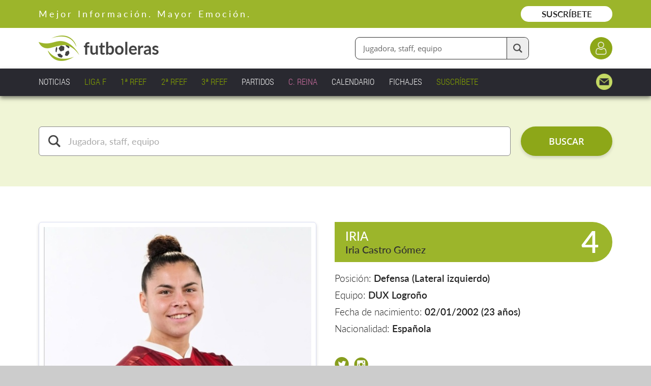

--- FILE ---
content_type: text/html;charset=UTF-8
request_url: https://www.futboleras.es/jugadora/iria-castro-gomez-ref798.html
body_size: 13290
content:
<!doctype html><html lang='es'><head><title>Iria Castro Gómez - Defensa DUX Logroño - Futboleras</title><meta http-equiv='Content-Type' content='text/html; charset=UTF-8'/><meta name='viewport' content='width=device-width'/><meta name='Description' content='Iria Castro Gómez es una jugadora del equipo DUX Logroño que ocupa la posición Defensa y juega en Liga F. Si quieres conocer más sobre su trayectoria y estadísticas, conoce todos los detalles en Futboleras'/><meta name='Keywords' content='Futboleras'/><meta name='Robots' content='index, follow'/><meta name='Vary' content='User-Agent'/><meta name='format-detection' content='telephone=no'/><meta property='og:title' content='Iria Castro Gómez - Defensa DUX Logroño - Futboleras'><meta property='og:description' content='Iria Castro Gómez es una jugadora del equipo DUX Logroño que ocupa la posición Defensa y juega en Liga F. Si quieres conocer más sobre su trayectoria y estadísticas, conoce todos los detalles en Futboleras'><meta property='og:type' content='website'><meta property='og:image' content='https://www.futboleras.es/images/shareLogo.jpg'><meta property='og:url' content='https://www.futboleras.es/jugadora/iria-castro-gomez-ref798.html'><meta name='google-site-verification' content='qtsqHSDj0-WYi5su_uQMFti6bUbAPbKhpzoHy861oFI'/><script data-ad-client='ca-pub-8157768124987212' async src='https://pagead2.googlesyndication.com/pagead/js/adsbygoogle.js'></script><script async src='https://ssm.codes/smart-tag/futbolerases.js'></script><link rel='canonical' href='/jugadora/iria-castro-gomez-ref798.html'/><link rel='SHORTCUT ICON' href='/favicon.ico'/><script type='text/javascript' src='/js/utils.js' async></script><script type='text/javascript' src='/js/imageLoader.js' async></script><style type='text/css'>#headingExternalWrapper { position: fixed; width: 100%; left: 0.0rem; top: 0.0rem; font-size: 0px; text-align: center; z-index: 1002 }#headingWrapper { position: relative; display: inline-block; overflow: hidden; width: 100%; min-width: 980px; max-width: 1600px; padding-bottom: 15px }#pageWrapper { position: relative; display: inline-block; width: 100%; min-width: 980px; max-width: 1600px }.contentExternalWrapper { position: relative; float: left; clear: left; width: 100%; min-width: 980px }.contentWrapper { position: relative; display: inline-block; width: 100%; min-width: 980px; max-width: 1200px; margin: 0px auto; font-size: 16px; text-align: left }.hiddenWrapper { position: relative; float: left; width: 0px; height: 0px }.returnLink { position: relative; float: right; margin-right: 3%; margin-top: 5.0rem; font: normal 1.8rem openSansSemiBold; color: #9CB52B }#pagerWrapper { position: relative; float: left; width: 100%; margin-top: 6.0rem; text-align: center }.pagerPreviousNext { position: relative; display: inline-block; width: 11.0rem; font: normal 1.7rem openSansSemiBold; color: #212121; text-decoration: none }.pagerPreviousNext:hover { position: relative; display: inline-block; width: 11.0rem; font: normal 1.7rem openSansSemiBold; color: #212121; text-decoration: underline }.pagerNumberNormal { position: relative; display: inline-block; width: 2.5rem; margin-left: 0.4rem; margin-right: 0.4rem; font: normal 1.7rem openSansRegular; color: #212121; text-decoration: none; text-align: center }.pagerNumberNormal:hover { position: relative; display: inline-block; width: 2.5rem; margin-left: 0.4rem; margin-right: 0.4rem; font: normal 1.7rem openSansRegular; color: #212121; text-decoration: underline; text-align: center }.pagerNumberSelected { position: relative; display: inline-block; width: 2.5rem; margin-left: 0.4rem; margin-right: 0.4rem; font: normal 1.7rem openSansSemiBold; color: #ACC343; text-align: center }.panelWithCloseHeaderText { position: relative; float: left; width: calc(100% - 6.0rem); padding-top: 1px }.panelWithCloseIcon { position: relative; float: left; width: 3.0rem; height: 3.0rem; margin-left: 3.0rem; background: url(/images/view/closeIcon.png) no-repeat center center; cursor: pointer }#websitePreheaderWrapper { position: relative; float: left; width: 100% }#websitePreheaderText { position: relative; float: left; width: calc(90% - 18.0rem); margin-left: 3%; margin-top: 1.6rem; font: normal 1.8rem latoRegular; color: #FFFFFF; letter-spacing: 4px }#websitePreheaderLink { position: relative; float: right; width: 18.0rem; margin-right: 3%; margin-top: 1.2rem; padding-top: 0.5rem; padding-bottom: 0.5rem; font: normal 1.7rem latoSemiBold; color: #212121; text-decoration: none; text-align: center; background: #FFFFFF; border-radius: 3.0rem; -webkit-transition: all 0.3s 0.0s ease; transition: all 0.3s 0.0s ease }#websitePreheaderLink:hover { background: #EEEEEE }#websiteHeaderWrapper { position: relative; float: left; width: 94%; margin-left: 3% }#websiteHeaderLogo { position: relative; float: left; width: 23.6rem; margin-top: 1.5rem }#websiteHeaderLogo img { position: relative; float: left; width: 100% }#websiteHeaderDataWrapper { position: relative; float: left; width: calc(97% - 23.6rem); margin-left: 3%; margin-top: 1.8rem }#websiteHeaderLoginButton { position: relative; float: right; clear: right; width: 4.4rem; height: 4.4rem; margin-left: 12.0rem; margin-top: 0.0rem; background-color: #8DA718; background-image: url(/images/website/headerLoginIcon.png); background-repeat: no-repeat; background-position: center center; background-size: 2.6rem auto; border-radius: 2.2rem; -webkit-transition: all 0.3s 0.0s ease; transition: all 0.3s 0.0s ease }#websiteHeaderLoginButton:hover { background-color: #768C14 }#websiteHeaderFinderWrapper { position: relative; float: right; margin-top: 0.0rem }#websiteHeaderFinderFormWrapper { position: relative; float: left; width: 100% }#websiteHeaderFinderInput { position: relative; float: left; width: calc(34.0rem - 5.7rem - 1.5rem); height: 4.2rem; padding: 0.0rem 5.7rem 0.0rem 1.5rem; font: normal 1.5rem openSansRegular; color: #666666; border-radius: 9px; border: solid 1px #2F2F2F }#websiteHeaderFinderButton { position: absolute; width: 4.2rem; height: 4.2rem; right: 1px; top: 1px; background: #EEEEEE url(/images/website/finderFormTextIcon.png) no-repeat center center; background-size: 1.8rem auto; border-radius: 0px 9px 9px 0px; border-style: solid; border-width: 0px 0px 0px 1px; border-color: #2F2F2F; cursor: pointer; -webkit-transition: all 0.3s 0.0s ease; transition: all 0.3s 0.0s ease }#websiteHeaderFinderButton:hover { background-color: #DDDDDD }#websiteMenuWrapper { position: relative; float: left; width: 94%; margin-left: 3%; margin-top: 1.0rem }.websiteMenuItemNormal { position: relative; float: left; margin-right: 2.5%; padding: 0.4rem 0% 0.4rem 0%; font: normal 1.7rem robotoCondensedLight; color: #EEEEEE; text-decoration: none }.websiteMenuItemNormal span { position: absolute; width: 0%; height: 1px; left: 50%; bottom: 4px; background: #EEEEEE; -webkit-transition: all 0.2s 0.0s ease; transition: all 0.2s 0.0s ease }.websiteMenuItemNormal:hover { position: relative; float: left; margin-right: 2.5%; padding: 0.4rem 0% 0.4rem 0%; font: normal 1.7rem robotoCondensedLight; color: #EEEEEE; text-decoration: none }.websiteMenuItemNormal:hover span { position: absolute; width: 100%; height: 1px; left: 0%; bottom: 4px; background: #EEEEEE; -webkit-transition: all 0.2s 0.0s ease; transition: all 0.2s 0.0s ease }.websiteMenuItemSelected { position: relative; float: left; margin-right: 2.5%; padding: 0.4rem 0% 0.4rem 0%; font: normal 1.7rem robotoCondensedLight; color: #EEEEEE; text-decoration: none }.websiteMenuItemSelected span { position: absolute; width: 100%; height: 1px; left: 0%; bottom: 4px; background: #EEEEEE }.websiteMenuHighlightedItemNormal { position: relative; float: left; margin-right: 2.5%; padding: 0.4rem 0% 0.4rem 0%; font: normal 1.7rem robotoCondensedLight; color: #84A200; text-decoration: none }.websiteMenuHighlightedItemNormal span { position: absolute; width: 0%; height: 1px; left: 50%; bottom: 4px; background: #84A200; -webkit-transition: all 0.2s 0.0s ease; transition: all 0.2s 0.0s ease }.websiteMenuHighlightedItemNormal:hover { position: relative; float: left; margin-right: 2.5%; padding: 0.4rem 0% 0.4rem 0%; font: normal 1.7rem robotoCondensedLight; color: #84A200; text-decoration: none }.websiteMenuHighlightedItemNormal:hover span { position: absolute; width: 100%; height: 1px; left: 0%; bottom: 4px; background: #84A200; -webkit-transition: all 0.2s 0.0s ease; transition: all 0.2s 0.0s ease }.websiteMenuHighlightedItemSelected { position: relative; float: left; margin-right: 2.5%; padding: 0.4rem 0% 0.4rem 0%; font: normal 1.7rem robotoCondensedLight; color: #84A200; text-decoration: none }.websiteMenuHighlightedItemSelected span { position: absolute; width: 100%; height: 1px; left: 0%; bottom: 4px; background: #84A200 }.websiteMenuHighlighted2ItemNormal { position: relative; float: left; margin-right: 2.5%; padding: 0.4rem 0% 0.4rem 0%; font: normal 1.7rem robotoCondensedLight; color: #C86C9E; text-decoration: none }.websiteMenuHighlighted2ItemNormal span { position: absolute; width: 0%; height: 1px; left: 50%; bottom: 4px; background: #C86C9E; -webkit-transition: all 0.2s 0.0s ease; transition: all 0.2s 0.0s ease }.websiteMenuHighlighted2ItemNormal:hover { position: relative; float: left; margin-right: 2.5%; padding: 0.4rem 0% 0.4rem 0%; font: normal 1.7rem robotoCondensedLight; color: #C86C9E; text-decoration: none }.websiteMenuHighlighted2ItemNormal:hover span { position: absolute; width: 100%; height: 1px; left: 0%; bottom: 4px; background: #C86C9E; -webkit-transition: all 0.2s 0.0s ease; transition: all 0.2s 0.0s ease }.websiteMenuHighlighted2ItemSelected { position: relative; float: left; margin-right: 2.5%; padding: 0.4rem 0% 0.4rem 0%; font: normal 1.7rem robotoCondensedLight; color: #C86C9E; text-decoration: none }.websiteMenuHighlighted2ItemSelected span { position: absolute; width: 100%; height: 1px; left: 0%; bottom: 4px; background: #C86C9E }.websiteMenuContactItemNormal { position: relative; float: right; width: 3.2rem; height: 3.2rem; background: url(/images/website/mainMenuContactIcon.png) no-repeat right center; background-size: auto 100% }.websiteMenuContactItemSelected { position: relative; float: right; width: 3.2rem; height: 3.2rem; background: url(/images/website/mainMenuContactIcon.png) no-repeat right center; background-size: auto 100% }:root{--playerStatisticsInfoHeadingFontSize: 2.3rem;--playerStatisticsInfoHCellFontSize: 1.5rem;--playerStatisticsInfoTCellFontSize: 1.5rem;--playerStatisticsInfoNCellFontSize: 1.7rem;}@media only screen and (min-width: 1201px) and (max-width: 1500px){:root{--playerStatisticsInfoHeadingFontSize: 2.3rem;--playerStatisticsInfoHCellFontSize: 1.5rem;--playerStatisticsInfoTCellFontSize: 1.5rem;--playerStatisticsInfoNCellFontSize: 1.7rem;}}@media only screen and (min-width: 981px) and (max-width: 1200px){:root{--playerStatisticsInfoHeadingFontSize: 2.8rem;--playerStatisticsInfoHCellFontSize: 1.5rem;--playerStatisticsInfoTCellFontSize: 1.5rem;--playerStatisticsInfoNCellFontSize: 1.6rem;}}@media only screen and (max-width: 980px){:root{--playerStatisticsInfoHeadingFontSize: 2.4rem;--playerStatisticsInfoHCellFontSize: 1.3rem;--playerStatisticsInfoTCellFontSize: 1.3rem;--playerStatisticsInfoNCellFontSize: 1.4rem;}}#playerPhotoWrapper { position: relative; float: left; width: calc(45.5% - 20px); margin-left: 3%; margin-top: 7.0rem; padding: 9px; border: solid 1px #DADDF2; border-radius: 6px; box-shadow: 0px 3px 6px rgba(0, 0, 0, 0.15) }#playerPhoto { position: relative; float: left; width: 100% }#playerIconsWrapper { position: absolute; width: calc(100% - 2.0rem - 18px); height: 5.5rem; right: calc(1.0rem + 9px); bottom: calc(0.8rem + 9px); font-size: 0px; text-align: right }.playerInternationalIcon { position: relative; display: inline-block; width: 5.5rem; height: 5.5rem; margin-left: 0.6rem; background: url(/images/website/internationalIcon.png) no-repeat center center; background-size: 5.5rem auto }.playerVerifiedIcon { position: relative; display: inline-block; width: 5.5rem; height: 5.5rem; margin-left: 0.6rem; background: url(/images/website/verifiedIcon.png) no-repeat center center; background-size: 5.5rem auto }#playerData { position: relative; float: left; width: 45.5%; margin-left: 3%; margin-top: 7.0rem }#playerHeadingWrapper { position: relative; float: left; width: 100%; height: 7.9rem; background: #9CB52B; border-radius: 0.0rem 4.0rem 4.0rem 0.0rem }#playerNameWrapper { position: relative; float: left; width: calc(100% - 13.0rem); margin-left: 2.1rem; margin-top: 1.0rem }#playerName1 { position: relative; float: left; overflow: hidden; width: 100%; margin-top: 0.3rem; margin-bottom: 0.0rem; font: normal 2.4rem latoMedium; color: #FFFFFF; text-overflow: ellipsis; white-space: nowrap }#playerName2 { position: relative; float: left; overflow: hidden; width: 100%; margin-top: 0.0rem; margin-bottom: 0.0rem; font: normal 2.0rem latoMedium; color: #2F2F2F; text-overflow: ellipsis; white-space: nowrap }#playerDorsalNumber { position: relative; float: right; width: 8.0rem; margin-right: 2.6rem; margin-top: 0.2rem; font: normal 6.0rem latoSemiBold; color: #FFFFFF; text-align: right }#playerValuesWrapper { position: relative; float: left; width: 100%; margin-top: 1.0rem }.playerValue { position: relative; float: left; width: 100%; margin-top: 1.0rem; font: normal 1.9rem latoLight; color: #212121 }.playerValue b { font-weight: normal; font-family: latoSemiBold }.playerValue a { font-weight: normal; font-family: latoSemiBold; color: #212121; text-decoration: none }.playerValue a:hover { text-decoration: underline }#playerSocialWrapper { position: relative; float: left; width: 100%; margin-top: 4.5rem }.playerSocialIcon { position: relative; float: left; width: 2.8rem; margin-right: 1.0rem; text-decoration: none }.playerSocialIcon img { position: relative; float: left; width: 100%; -webkit-transform: translate(0px, 0px); transform: translate(0px, 0px); -webkit-transition: all 0.3s 0.0s ease; transition: all 0.3s 0.0s ease }.playerSocialIcon img:hover { position: relative; float: left; width: 100%; -webkit-transform: translate(0px, -3px); transform: translate(0px, -3px); -webkit-transition: all 0.2s 0.0s ease; transition: all 0.2s 0.0s ease }#playerVideoButton { position: relative; float: left; margin-top: 3.2rem; padding-left: 3.6rem; padding-right: 0.0rem; padding-bottom: 0.0rem; font: normal 2.2rem openSansSemiBold; background: url(/images/website/playerVideoIcon.png) no-repeat left 0.8rem; border-style: solid; border-width: 0px 0px 2px 0px; border-color: #212121; cursor: pointer }#playerInfoItemsWrapper { position: relative; float: left; width: 100%; margin-top: 0.0rem }#playerInfoLeftItemsWrapper { position: relative; float: left; width: 50%; margin-left: 0% }#playerInfoRightItemsWrapper { position: relative; float: left; width: 50%; margin-left: 0% }.playerInfoItemWrapper { position: relative; float: left; width: 100%; margin-top: 5.0rem }.playerInfoTitle { position: relative; float: left; width: calc(91% - 4.2rem); margin-top: 0.0rem; margin-bottom: 0.0rem; padding: 2.5rem 2.1rem 2.5rem 2.1rem; font: normal 2.4rem latoMedium; color: #212121; text-align: left; background: #E6F2B2; border-radius: 0.0rem 4.0rem 4.0rem 0.0rem }.playerInfoText { position: relative; float: left; width: calc(91% - 2.0rem); margin-top: 1.5rem; padding: 0.0rem 1.0rem 0.0rem 1.0rem; font: normal 1.9rem latoLight; color: #212121; line-height: 150% }.playerInfoText b { font-weight: normal; font-family: latoSemiBold }.playerInfoText h2 { margin-top: 1.5rem; margin-bottom: 0.5rem; font: normal 2.1rem latoSemiBold; color: #212121 }.playerInfoText ul { position: relative; display: inline-block; width: 100%; margin-left: 0%; margin-top: 1.0rem; margin-bottom: 0.0rem; padding-left: 0.0rem; list-style: none }.playerInfoText ul>li { position: relative; float: left; width: calc(95% - 2.5rem); margin-left: 5%; margin-bottom: 0.5rem; padding-left: 2.5rem }.playerInfoText ul>li:before { content: "·"; position: relative; float: left; width: 1.0rem; height: 1.0rem; margin-left: -2.5rem; margin-top: 1.0rem; color: transparent; background: #879E1E; border-radius: 0.5rem }#playerStatisticsExternalWrapper { position: relative; float: left; width: 100% }#playerStatisticsWrapper { position: relative; float: left; width: 91%; margin-left: 6%; margin-top: 3.0rem; padding-bottom: 1.0rem }#playerStatisticsTeamCompetitionComboBox { position: relative; float: left; overflow: hidden; width: calc(100% - 2px); background-color: #FFFFFF; background-image: url(/images/website/comboBoxArrow.normal.png); background-repeat: no-repeat; background-position: right center; border: solid 1px #212121; border-radius: 9px }#playerStatisticsTeamCompetitionComboBox span { position: absolute; width: 2.6rem; height: 2.8rem; left: 2.4rem; top: 1.8rem; background-repeat: no-repeat; background-position: center center }#playerStatisticsTeamCompetitionComboBox select { width: calc(100% - 5.0rem); height: 6.0rem; margin: 0.0rem 0.0rem 0.0rem 5.0rem; padding-left: 2.0rem; padding-right: 6.0rem; font: italic 1.8rem openSansRegular; color: #333333; background-color: transparent; background-image: none; border: none; -webkit-appearance: none; -moz-appearance: none; appearance: none }#playerStatisticsTeamCompetitionComboBox select:disabled { color: #666666 }#playerStatisticsTeamCompetitionComboBox select:focus { outline: none }#playerStatisticsJourneyWrapper { position: relative; float: left; overflow: hidden; width: calc(100% - 2px); margin-top: 1.5rem; background-color: #FFFFFF; border: solid 1px #212121; border-radius: 9px }#playerStatisticsJourneyGoPreviousButton { position: relative; float: left; width: 6.0rem; height: 6.0rem; background: #FFFFFF url(/images/website/goPrevious2.normal.png) no-repeat center center; border: solid 0px #FFFFFF; cursor: pointer }#playerStatisticsJourneyGoPreviousButton:disabled { background-image: url(/images/website/goPrevious2.disabled.png) }#playerStatisticsJourneyGoNextButton { position: relative; float: left; width: 6.0rem; height: 6.0rem; background: #FFFFFF url(/images/website/goNext2.normal.png) no-repeat center center; border: solid 0px #FFFFFF; cursor: pointer }#playerStatisticsJourneyGoNextButton:disabled { background-image: url(/images/website/goNext2.disabled.png) }#playerStatisticsJourneyNumber { position: relative; float: left; width: calc(100% - 12.0rem); margin-top: 1.7rem; font: normal 1.8rem openSansRegular; color: #333333; text-align: center }#playerStatisticsInfoWrapper { position: relative; float: left; width: 100%; margin-top: 1.5rem; font: normal 1.8rem latoLight; color: #212121 }.playerStatisticsInfoHeading { position: relative; float: left; width: calc(100% - 4.4rem); padding: 1.4rem 2.2rem 1.4rem 2.2rem; font: normal var(--playerStatisticsInfoHeadingFontSize) latoMedium; color: #212121; background: #E6F2B2; border-radius: 9px 9px 0px 0px }.playerStatisticsInfoTable { position: relative; float: left; overflow: hidden; width: calc(100% - 6px); background: #9CB52B; border: solid 3px #9CB52B; border-radius: 9px }.playerStatisticsInfoRow { position: relative; float: left; display: grid; width: 100%; grid-column-gap: 1px; grid-row-gap: 1px }.playerStatisticsInfoHCell { position: relative; float: left; width: 100%; padding-top: 1.1rem; padding-bottom: 1.1rem; font: normal var(--playerStatisticsInfoHCellFontSize) latoSemiBold; color: #3E3E3E; text-align: center; background: #E6F2B2 }.playerStatisticsInfoTCell { position: relative; float: left; width: 100%; padding-top: 1.1rem; padding-bottom: 1.1rem; font: normal var(--playerStatisticsInfoTCellFontSize) latoSemiBold; color: #FFFFFF; text-align: center; background: #9CB52B }.playerStatisticsInfoNCell { position: relative; float: left; width: 100%; padding-top: 1.1rem; padding-bottom: 1.1rem; font: normal var(--playerStatisticsInfoNCellFontSize) latoMedium; color: #212121; text-align: center; background: #FFFFFF }.playerStatisticsInfoTeamName { position: relative; float: left; width: 88%; margin-left: 6%; overflow: hidden; text-overflow: ellipsis; white-space: nowrap }.playerStatisticsInfoArrow { position: relative; float: left; width: calc(100% - 6px); margin-left: 3px }.playerStatisticsInfoArrow span { position: relative; float: left; height: 3.4rem; background: url(/images/website/statisticsArrow.png) no-repeat center center }.playerStatisticsInfoMoreWrapper { position: relative; float: left; width: calc(80% - 33.333% - 6px); margin-left: 20% }.playerStatisticsInfoMoreItemWrapper { position: relative; float: left; width: 100% }.playerStatisticsInfoMoreItemLabel { position: relative; float: left; width: 100%; padding-top: 1.7rem; padding-bottom: 0.5rem; font: normal var(--playerStatisticsInfoTCellFontSize) latoMedium; color: #212121 }.playerStatisticsInfoMoreItemValue { position: relative; float: left; width: 5.5rem; margin-top: 0.3rem; margin-bottom: 0.3rem; padding-top: calc(0.8rem - 3px); padding-bottom: calc(0.8rem - 3px); font: normal var(--playerStatisticsInfoNCellFontSize) latoMedium; color: #212121; text-align: center; border: solid 3px #9CB52B; border-radius: 9px }.playerStatisticsInfoMoreItemUnit { position: relative; float: left; width: calc(100% - 5.5rem - 6px - 1.4rem); margin-left: 1.4rem; margin-top: calc(0.3rem + 3px); padding-top: calc(0.8rem - 3px); font: normal var(--playerStatisticsInfoTCellFontSize) latoMedium; color: #212121 }#playerStatisticsInfoPdfReportWrapper { position: relative; float: left; width: 100%; margin-top: 7.0rem; font: normal 1.8rem latoLight; color: #212121 }#playerStatisticsInfoPdfReportGenerateButton { position: relative; float: left; width: 30.0rem; margin-left: calc(50% - 15.0rem); font-size: 0px; text-align: center; background: #8DA718; border-radius: 3.0rem; cursor: pointer; box-shadow: 0px 3px 6px rgba(0, 0, 0, 0.15); -webkit-transition: all 0.3s 0.0s ease; transition: all 0.3s 0.0s ease }#playerStatisticsInfoPdfReportGenerateButton:hover { background: #768C14 }#playerStatisticsInfoPdfReportGenerateWaitText { position: relative; float: left; width: 94%; margin-left: 3%; padding-top: 1.6rem; padding-bottom: 1.6rem; font: normal 2.0rem openSansLight; color: #9CB52B; text-align: center }#playerStatisticsInfoPdfReportDownloadLink { position: relative; float: left; width: 30.0rem; margin-left: calc(50% - 15.0rem); font-size: 0px; text-align: center; background: #8DA718; border-radius: 3.0rem; cursor: pointer; box-shadow: 0px 3px 6px rgba(0, 0, 0, 0.15); -webkit-transition: all 0.3s 0.0s ease; transition: all 0.3s 0.0s ease }#playerStatisticsInfoPdfReportDownloadLink:hover { background: #768C14 }.playerStatisticsInfoPdfReportButtonLabel { position: relative; display: inline-block; padding-left: 4.2rem; padding-top: 1.6rem; padding-bottom: 1.6rem; font: normal 2.0rem openSansSemiBold; color: #FFFFFF; background-repeat: no-repeat; background-position: left center }.playerStatisticsMembershipWrapper { position: absolute; width: 100%; height: 100%; left: 0px; top: 0px; background: rgba(255, 255, 255, 0.5) }.playerStatisticsMembershipButton { position: relative; float: left; width: 32.0rem; margin-left: calc(50% - 16.0rem); margin-top: 22.0rem; padding-top: 1.4rem; padding-bottom: 1.8rem; font-size: 0px; text-align: center; background: #8DA718; border-radius: 6.0rem; cursor: pointer; -webkit-transition: all 0.3s 0.0s ease; transition: all 0.3s 0.0s ease }.playerStatisticsMembershipButton:hover { background-color: #768C14 }.playerStatisticsMembershipButtonLabel1 { position: relative; display: inline-block; padding: 0.4rem 0.0rem 0.4rem 3.0rem; font: normal 1.6rem latoRegular; color: #FFFFFF; background: url(/images/website/keylock.light.png) no-repeat left center; background-size: auto 2.7rem }.playerStatisticsMembershipButtonLabel2 { position: relative; display: inline-block; width: 90%; margin-top: 0.6rem; font: normal 1.6rem latoSemiBold; color: #FFFFFF; text-align: center }.playerStatisticsMembershipLinksWrapper { position: relative; float: left; width: 32.0rem; margin-left: calc(50% - 16.0rem); margin-top: 1.0rem; padding-top: 1.8rem; padding-bottom: 2.0rem; font-size: 0px; text-align: center; background: rgba(255, 255, 255, 0.8); border-radius: 6.0rem }.playerStatisticsMembershipLink { position: relative; display: inline-block; font: normal 1.6rem latoRegular; color: #212121; text-align: center }#finderFormWrapper { position: relative; float: left; width: 100%; margin-top: 6.0rem }.finderFormInputNormal { position: relative; float: left; width: calc(94% - 7.8rem - 2.0rem - 18.0rem); margin-left: 3%; margin-top: 0.0rem; padding: calc(1.8rem - 1px) calc(2.0rem - 1px) calc(1.8rem - 1px) calc(5.8rem - 1px); font: normal 1.8rem latoRegular; color: #AAAAAA; background-color: #FFFFFF; background-repeat: no-repeat; background-position: calc(1.8rem - 0px) calc(1.6rem - 0px); background-size: auto 2.4rem; border: solid 1px #888888; border-radius: 6px; -webkit-transition: border-color 0.2s 0.0s ease; transition: border-color 0.2s 0.0s ease }.finderFormInputSelected { position: relative; float: left; width: calc(94% - 7.8rem - 2.0rem - 18.0rem); margin-left: 3%; margin-top: 0.0rem; padding: calc(1.8rem - 2px) calc(2.0rem - 2px) calc(1.8rem - 2px) calc(5.8rem - 2px); font: normal 1.8rem latoRegular; color: #212121; background-color: #FFFFFF; background-repeat: no-repeat; background-position: calc(1.8rem - 1px) calc(1.6rem - 1px); background-size: auto 2.4rem; border: solid 2px #9CB52B; border-radius: 6px; -webkit-transition: border-color 0.2s 0.0s ease; transition: border-color 0.2s 0.0s ease }.finderTypeComboBox { position: relative; float: left; overflow: hidden; width: calc(28.0rem - 2px); margin-left: 1.0rem; background-color: #FFFFFF; background-image: url(/images/website/comboBoxArrow.normal.png); background-repeat: no-repeat; background-position: right center; border: solid 1px #888888; border-radius: 6px }.finderTypeComboBox select { width: calc(100% - 0.0rem); height: 5.6rem; margin: 0.0rem 0.0rem 0.0rem 0.0rem; padding-left: 2.0rem; padding-right: 6.0rem; font: normal 1.8rem latoRegular; color: #333333; background-color: transparent; background-image: none; border: none; -webkit-appearance: none; -moz-appearance: none; appearance: none }.finderTypeComboBox select:disabled { color: #666666 }.finderTypeComboBox select:focus { outline: none }.finderFormSendButtonNormal { position: relative; float: left; width: 18.0rem; margin-left: 2.0rem; margin-top: 0.0rem; padding-top: 1.7rem; padding-bottom: 1.7rem; font: normal 1.8rem openSansSemiBold; color: #FFFFFF; text-align: center; text-decoration: none; background: #8DA718; border-width: 0px; border-radius: 3.0rem; box-shadow: 0px 3px 6px rgba(0, 0, 0, 0.15); cursor: pointer; -webkit-transition: all 0.2s 0.0s ease; transition: all 0.2s 0.0s ease }.finderFormSendButtonNormal:hover { background: #768C14 }#prefooterTitle { position: relative; float: left; width: 94%; margin-left: 3%; margin-top: 11.5rem; font: normal 4.4rem latoBold; color: #212121; line-height: 120%; text-align: center }#prefooterItemsWrapper { position: relative; float: left; display: grid; width: 80%; margin-left: 10%; margin-top: 9.5rem; grid-template-columns: calc(25% - 4.5%) calc(25% - 4.5%) calc(25% - 4.5%) calc(25% - 4.5%); grid-column-gap: 6.0%; grid-row-gap: 0.0rem }.prefooterItemWrapper { position: relative; float: left; width: 100% }.prefooterItemIcon { position: relative; float: left; width: 9.0rem; margin-left: calc(50% - 4.5rem) }.prefooterItemLabel { position: relative; float: left; width: 90%; margin-left: 5%; margin-top: 3.0rem; font: normal 2.0rem latoSemiBold; color: #212121; line-height: 135%; text-decoration: none; text-align: center }#prefooterMoreInfoLink { position: relative; float: left; width: 34.0rem; margin-left: calc(50% - 17.0rem); margin-top: 9.5rem; padding-top: 1.8rem; padding-bottom: 1.8rem; font: normal 2.0rem openSansSemiBold; color: #8DA718; text-decoration: none; text-align: center; background: #FFFFFF; border-radius: 3.0rem; box-shadow: 0px 3px 6px rgba(0, 0, 0, 0.15); -webkit-transition: all 0.3s 0.0s ease; transition: all 0.3s 0.0s ease }#prefooterMoreInfoLink:hover { background: #FAFFE5 }#subfooterSocialWrapper { position: relative; float: left; width: 100%; margin-top: 3.0rem; font-size: 0px; text-align: center }.subfooterSocialLink { position: relative; display: inline-block; width: 6.0rem; height: 6.0rem; margin-left: 1.0rem; margin-right: 1.0rem; background-repeat: no-repeat; background-position: center center; -webkit-transform: translate(0px, 0px); transform: translate(0px, 0px); -webkit-transition: all 0.2s 0.0s ease; transition: all 0.2s 0.0s ease }.subfooterSocialLink img { position: relative; float: left; width: 100% }.subfooterSocialLink:hover { position: relative; display: inline-block; width: 6.0rem; height: 6.0rem; margin-left: 1.0rem; margin-right: 1.0rem; background-repeat: no-repeat; background-position: center center; -webkit-transform: translate(0px, -5px); transform: translate(0px, -5px); -webkit-transition: all 0.2s 0.0s ease; transition: all 0.2s 0.0s ease }.subfooterSocialLink:hover img { position: relative; float: left; width: 100% }.subfooterGroupWrapper { position: relative; float: left; margin-top: 6.5rem }.subfooterGroupTitle { position: relative; float: left; width: 100%; margin-bottom: 0.8rem; font: normal 2.4rem latoSemiBold; color: #8DA718 }.subfooterGroupText { position: relative; float: left; width: 100%; font: normal 1.8rem latoLight; color: #FFFFFF; line-height: 150% }.subfooterGroupText a { font: normal 1.8rem latoLight; color: #FFFFFF; text-decoration: none }.subfooterGroupText a:hover { text-decoration: underline }.subfooterGroupLink { position: relative; float: left; clear: left; margin-bottom: 0.3rem; font: normal 1.8rem latoLight; color: #FFFFFF; line-height: 150%; text-decoration: none }.subfooterGroupLink:hover { text-decoration: underline }#floatingIconsExternalWrapper { position: fixed; width: 100%; min-width: 980px; left: 0.0rem; z-index: 1002; -webkit-transition: all 0.3s 0.0s ease; transition: all 0.3s 0.0s ease }#floatingIconsWrapper { position: relative; display: inline-block; width: 100%; min-width: 980px; max-width: 1600px; margin: 0px auto; font-size: 16px; text-align: left }#floatingGoUpButton { position: relative; float: right; width: calc(5.0rem - 6px); height: calc(5.0rem - 6px); margin-right: 3%; background: #9CB52B url(/images/website/goUpIcon2.png) no-repeat center 48%; background-size: 2.2rem auto; border: solid 3px #FFFFFF; border-radius: 2.5rem; cursor: pointer; -webkit-transition: background 0.3s 0.0s ease; transition: background 0.3s 0.0s ease }#floatingGoUpButton:hover { background-color: #869C25 }#floatingClubButton { position: relative; float: right; width: calc(24.0rem - 8px); height: calc(4.8rem - 8px); margin-right: 1.5rem; padding-top: 1.2rem; font: italic 2.0rem latoSemiBold; color: #FFFFFF; text-align: center; background: #9CB52B; border: solid 4px #FFFFFF; border-radius: 3.0rem; cursor: pointer; -webkit-transition: background 0.3s 0.0s ease; transition: background 0.3s 0.0s ease }#floatingClubButton:hover { background-color: #869C25 }.membershipRegisterMessageWindowOff { position: fixed; width: 100%; height: 100%; left: 0px; top: 0px; background: rgba(204, 204, 204, 0.98); opacity: 0.0; z-index: 100; -webkit-transition: all 0.2s 0.0s ease; transition: all 0.2s 0.0s ease }.membershipRegisterMessageWindowOn { position: fixed; width: 100%; height: 100%; left: 0px; top: 0px; background: rgba(204, 204, 204, 0.98); opacity: 1.0; z-index: 100; -webkit-transition: all 0.4s 0.0s ease; transition: all 0.4s 0.0s ease }#membershipRegisterMessageExternalPanel { position: fixed; display: table; width: 100%; height: 100%; min-width: 980px; left: 0px; top: 0px; z-index: 101 }#membershipRegisterMessagePanel { position: relative; display: table-cell; text-align: center; vertical-align: middle }.membershipRegisterMessageWrapperOff { position: relative; display: inline-block; width: 60.0rem; padding-bottom: 6.5rem; background: #FFFFFF; border-radius: 4px; border: solid 1px #CCCCCC; box-shadow: 0px 2px 6px rgba(0, 0, 0, 0.20); opacity: 0.0; -webkit-transform: translate(0px, 30px); transform: translate(0px, 30px); -webkit-transition: all 0.2s 0.0s ease; transition: all 0.2s 0.0s ease }.membershipRegisterMessageWrapperOn { position: relative; display: inline-block; width: 60.0rem; padding-bottom: 6.5rem; background: #FFFFFF; border-radius: 4px; border: solid 1px #CCCCCC; box-shadow: 0px 2px 6px rgba(0, 0, 0, 0.20); opacity: 1.0; -webkit-transform: translate(0px, 0px); transform: translate(0px, 0px); -webkit-transition: all 0.3s 0.1s cubic-bezier(.17,.67,.57,1.47); transition: all 0.3s 0.1s cubic-bezier(.17,.67,.57,1.47) }#membershipRegisterMessageTitle { position: relative; float: left; width: 90%; margin-left: 5%; margin-top: 8.0rem; font: normal 2.4rem openSansSemiBold; color: #212121; line-height: 135%; text-align: center }#membershipRegisterMessageText { position: relative; float: left; width: 90%; margin-left: 5%; margin-top: 1.0rem; font: normal 1.8rem openSansLight; color: #212121; line-height: 150%; text-align: center }#membershipRegisterMessageText b { font-weight: normal; font-family: openSansSemiBold }@font-face {font-family: 'openSansLight'; font-display: swap; src: url(/fonts/openSans.light.eot)}@font-face {font-family: 'openSansLight'; font-display: swap; src: url(/fonts/openSans.light.ttf)}@font-face {font-family: 'openSansRegular'; font-display: swap; src: url(/fonts/openSans.regular.eot)}@font-face {font-family: 'openSansRegular'; font-display: swap; src: url(/fonts/openSans.regular.ttf)}@font-face {font-family: 'openSansSemiBold'; font-display: swap; src: url(/fonts/openSans.semiBold.eot)}@font-face {font-family: 'openSansSemiBold'; font-display: swap; src: url(/fonts/openSans.semiBold.ttf)}@font-face {font-family: 'robotoLight'; font-display: swap; src: url(/fonts/roboto.light.eot)}@font-face {font-family: 'robotoLight'; font-display: swap; src: url(/fonts/roboto.light.ttf)}@font-face {font-family: 'robotoRegular'; font-display: swap; src: url(/fonts/roboto.regular.eot)}@font-face {font-family: 'robotoRegular'; font-display: swap; src: url(/fonts/roboto.regular.ttf)}@font-face {font-family: 'robotoMedium'; font-display: swap; src: url(/fonts/roboto.medium.eot)}@font-face {font-family: 'robotoMedium'; font-display: swap; src: url(/fonts/roboto.medium.ttf)}@font-face {font-family: 'robotoCondensedLight'; font-display: swap; src: url(/fonts/robotoCondensed.light.eot)}@font-face {font-family: 'robotoCondensedLight'; font-display: swap; src: url(/fonts/robotoCondensed.light.ttf)}@font-face {font-family: 'robotoCondensedRegular'; font-display: swap; src: url(/fonts/robotoCondensed.regular.eot)}@font-face {font-family: 'robotoCondensedRegular'; font-display: swap; src: url(/fonts/robotoCondensed.regular.ttf)}@font-face {font-family: 'robotoCondensedBold'; font-display: swap; src: url(/fonts/robotoCondensed.bold.eot)}@font-face {font-family: 'robotoCondensedBold'; font-display: swap; src: url(/fonts/robotoCondensed.bold.ttf)}@font-face {font-family: 'latoLight'; font-display: swap; src: url(/fonts/lato.light.eot)}@font-face {font-family: 'latoLight'; font-display: swap; src: url(/fonts/lato.light.ttf)}@font-face {font-family: 'latoRegular'; font-display: swap; src: url(/fonts/lato.regular.eot)}@font-face {font-family: 'latoRegular'; font-display: swap; src: url(/fonts/lato.regular.ttf)}@font-face {font-family: 'latoMedium'; font-display: swap; src: url(/fonts/lato.medium.eot)}@font-face {font-family: 'latoMedium'; font-display: swap; src: url(/fonts/lato.medium.ttf)}@font-face {font-family: 'latoSemiBold'; font-display: swap; src: url(/fonts/lato.semiBold.eot)}@font-face {font-family: 'latoSemiBold'; font-display: swap; src: url(/fonts/lato.semiBold.ttf)}@font-face {font-family: 'latoBold'; font-display: swap; src: url(/fonts/lato.bold.eot)}@font-face {font-family: 'latoBold'; font-display: swap; src: url(/fonts/lato.bold.ttf)}*:focus { outline: none }p { margin: 0 }blockquote { margin-top: 0; margin-bottom: 0 }select::-ms-expand { display: none }a img { border: 0px }@keyframes shakeKeyframes { 10%, 90% { transform: translate(-1px, 0px) } 20%, 80% { transform: translate(2px, 0px) } 30%, 50%, 70% { transform: translate(-4px, 0px) } 40%, 60% { transform: translate(4px, 0px) } }.buttonShake { position: relative; float: left; min-height: 4.9rem; font: normal 1.8rem robotoMedium; color: #FFFFFF; background: #768C14; border-radius: 2.8rem; border: solid 0px #FFFFFF; cursor: pointer; box-shadow: 0px 3px 6px #C4C7C8; -webkit-transition: background 0.3s 0.0s ease; transition: background 0.3s 0.0s ease; -webkit-transform: translate(0px, 0px); transform: translate(0px, 0px); -webkit-animation: shakeKeyframes 0.7s cubic-bezier(0.36,0.07,0.19,0.97) both; animation: shakeKeyframes 0.7s cubic-bezier(0.36,0.07,0.19,0.97) both }html { font-size: 10px }body { margin: 0px; font-size: 0px; text-align: center; background: #CCCCCC }.window-window-off {position: fixed; width: 100%; height: 100%; left: 0px; top: 0px; background: rgba(255, 255, 255, 0.0); -webkit-transition: background 0.2s 0.0s ease; transition: background 0.2s 0.0s ease}.window-window-on {position: fixed; width: 100%; height: 100%; left: 0px; top: 0px; background: rgba(245, 245, 245, 0.8); -webkit-transition: background 0.2s 0.0s ease; transition: background 0.2s 0.0s ease}.table-container-window {position: absolute; width: 100%; height: calc(100% - 30px); left: 0px; top: 0px; margin-bottom: 15px}.cell-container-window {position: relative; display: table-cell; text-align: center; vertical-align: middle; font-size: 0px}.wrapper-window-off {position: relative; display: inline-block; text-align: left; vertical-align: top; font-size: 0px; opacity: 0.0; -webkit-transition: opacity 0.2s 0.0s ease; transition: opacity 0.2s 0.0s ease}.wrapper-window-on {position: relative; display: inline-block; text-align: left; vertical-align: top; font-size: 0px; opacity: 1.0; -webkit-transition: opacity 0.2s 0.0s ease; transition: opacity 0.2s 0.0s ease}.container-panel {position: relative; float: left; background: #FFFFFF; border: solid 1px #C1C3B9}.header-container-panel {position: relative; float: left; display: table; width: calc(100% - 6.0rem); height: 5.5rem; padding: 0.0rem 3.0rem 0.0rem 3.0rem; background: #212121}.header-panel {position: relative; display: table-cell; height: 5.5rem; font: normal 2.0rem robotoCondensedRegular; color: #FFFFFF; vertical-align: middle}.body-panel {position: relative; float: left; width: 100%; padding-bottom: 3.0rem}.image {position: relative; float: left}.image:hover {position: relative; float: left}.image-disabled {position: relative; float: left}.labelText {position: relative; float: left; font: normal 1.7rem robotoCondensedLight; color: #212121}.labelText h2 {margin-top: 0.0rem; margin-bottom: 1.2rem; font: normal 2.2rem robotoCondensedBold; color: #212121}.labelText b {font-weight: normal; font-family: robotoCondensedBold}.labelText u {color: #EE2121; text-decoration: none}.labelText a {font: normal 1.7rem robotoCondensedRegular; color: #9CB52B; text-decoration: underline}.button {position: relative; float: left; min-height: 4.9rem; padding: 0.0rem; font: normal 1.8rem robotoMedium; color: #FFFFFF; background: #8DA718; border: solid 0px #FFFFFF; border-radius: 2.8rem; cursor: pointer; box-shadow: 0px 3px 6px #C4C7C8; -webkit-transition: background 0.3s 0.0s ease; transition: background 0.3s 0.0s ease}.button:hover {position: relative; float: left; min-height: 4.9rem; padding: 0.0rem; font: normal 1.8rem robotoMedium; color: #FFFFFF; background: #768C14; border: solid 0px #FFFFFF; border-radius: 2.8rem; cursor: pointer; box-shadow: 0px 3px 6px #C4C7C8; -webkit-transition: background 0.3s 0.0s ease; transition: background 0.3s 0.0s ease}.button:active {position: relative; float: left; min-height: 4.9rem; padding: 0.0rem; font: normal 1.8rem robotoMedium; color: #FFFFFF; background: #768C14; border: solid 0px #FFFFFF; border-radius: 2.8rem; cursor: pointer; box-shadow: 0px 3px 6px #C4C7C8; -webkit-transition: background 0.3s 0.0s ease; transition: background 0.3s 0.0s ease}.button:disabled {position: relative; float: left; min-height: 4.9rem; padding: 0.0rem; font: normal 1.8rem robotoMedium; color: #FFFFFF; background: #CCCCCC; border: solid 0px #FFFFFF; border-radius: 2.8rem; cursor: pointer; box-shadow: 0px 3px 6px #C4C7C8; -webkit-transition: background 0.3s 0.0s ease; transition: background 0.3s 0.0s ease}.window-messageWindow-off {position: fixed; width: 100%; height: 100%; left: 0px; top: 0px; background: rgba(255, 255, 255, 0.0); -webkit-transition: background 0.2s 0.0s ease; transition: background 0.2s 0.0s ease}.window-messageWindow-on {position: fixed; width: 100%; height: 100%; left: 0px; top: 0px; background: rgba(255, 255, 255, 0.8); -webkit-transition: background 0.2s 0.0s ease; transition: background 0.2s 0.0s ease}.table-container-messageWindow {position: absolute; width: 100%; height: calc(100% - 30px); left: 0px; top: 0px; margin-bottom: 15px}.cell-container-messageWindow {position: relative; display: table-cell; text-align: center; vertical-align: middle; font-size: 0px}.wrapper-messageWindow-off {position: relative; display: inline-block; text-align: left; vertical-align: top; font-size: 0px; opacity: 0.0; -webkit-transform: translate(0px, 20px); transform: translate(0px, 20px); -webkit-transition: opacity 0.2s 0.0s ease, transform 0.2s 0.0s ease; transition: opacity 0.2s 0.0s ease, transform 0.2s 0.0s ease}.wrapper-messageWindow-on {position: relative; display: inline-block; text-align: left; vertical-align: top; font-size: 0px; opacity: 1.0; -webkit-transform: translate(0px, 0px); transform: translate(0px, 0px); -webkit-transition: opacity 0.2s 0.0s ease, transform 0.2s 0.0s cubic-bezier(.17,.67,.55,1.44); transition: opacity 0.2s 0.0s ease, transform 0.2s 0.0s cubic-bezier(.17,.67,.55,1.44)}</style><script type='text/javascript'>function elem(i){return document.getElementById(i);}function gkey(e){if (!e){return event.keyCode;}else{return e.which;}}function gctrl(e){if (!e){return (event.ctrlKey && !event.altKey);}else{return e.ctrlKey && !e.altKey;}}function pkey(e){if (!e){event.returnValue=false;}return false;}function __$isNavigator$(nav){if (navigator.userAgent.indexOf(nav)>=0){return true;}return false;}function isNavigatorIE(){return __$isNavigator$('MSIE');}function isNavigatorIE11(){return __$isNavigator$('Trident');}function isNavigatorFF(){return __$isNavigator$('Firefox');}function isNavigatorCR(){return __$isNavigator$('Chrome');}function isNavigatorOP(){return __$isNavigator$('Opera');}var onLoadFunctions = new Array();function addOnLoadFunction(lf){onLoadFunctions[onLoadFunctions.length]=lf;}function doPageOnLoad(){var i;for (i = 0; i < onLoadFunctions.length; i++){eval(onLoadFunctions[i]);}window.onscroll = onPageScroll;onPageScroll();}var onScrollFunctions = new Array();function addScrollFunction(onScrollFunction){addOnScrollFunction(onScrollFunction);}function addOnScrollFunction(onScrollFunction){onScrollFunctions[onScrollFunctions.length] = onScrollFunction;}function onPageScroll(){var i;for (i = 0; i < onScrollFunctions.length; i++){eval(onScrollFunctions[i]);}}var onResizeFunctions = new Array();function addOnResizeFunction(rf){onResizeFunctions[onResizeFunctions.length]=rf;}var __$onResizeTimeout=null;function doPageOnResize(){if (__$onResizeTimeout!=null){clearTimeout(__$onResizeTimeout);}__$onResizeTimeout=setTimeout(function() { endOnResize(); }, 200);}function endOnResize(){var i;for (i = 0; i < onResizeFunctions.length; i++){eval(onResizeFunctions[i]);}}var __$requests$=new Array();function Request(u,f,m,s){var o=this;o.u=u;if (u.match('^/')!='/'){o.u='/'+u;}o.p=null;var i=o.u.indexOf('?');if (i>=0){o.p=o.u.substring(i+1);o.u=o.u.substring(0,i);}o.f=f;o.m=m;o.s=s;o.t=null;}function __$addParameter$(n,v){var i;if ((n!=null) && (v!=null)){var o=this;if (o.p==null){o.p='';}else{o.p+='&';}o.p+=n+'='+encodeURIComponent(''+v);}}function __$addListParameter$(n,v){if ((n!=null) && (v!=null)){var vx='';for (i=0;i<v.length;i++){vx+=v[i]+'_:_';}this.addParameter(n, vx);}}function __$getCompleteUrl$(){var o=this;var cu=o.u;if (o.p!=null){cu+='?'+o.p;}return cu;}function __$send$(){var o=this;var r=null;if (window.XMLHttpRequest){r=new XMLHttpRequest();}else if (window.ActiveXObject){r=new ActiveXObject('Microsoft.XMLHTTP');}if (r!=null){var ux=o.u;var px=o.p;var mx='POST';if ((o.m!=null) && (o.m.toUpperCase()=='GET')){mx='GET';if (px!=null){ux+='?'+px;}px=null;}var sx=true;if ((o.s!=null) && (o.s==false)){sx=false;}r.open(mx,ux,sx);r.setRequestHeader('Content-Type','application/x-www-form-urlencoded;charset=UTF-8');r.onreadystatechange=function() {if (r.readyState==4){o.t=r.responseText;var p=-1;for (n=0;n<__$requests$.length;n++){if (__$requests$[n]==null){p=n;break;}}if (p<0){p=__$requests$.length;}__$requests$[p]=o;if ((navigator.appName.indexOf('Opera')>=0) && (o.f!=null)){o.f.setTimeout(function(){__$processResponse$(p)},0);}else{setTimeout(function(){__$processResponse$(p)},0);}}};r.send(px);}else{alert('Your browser does not support XMLHTTP requests');}}function __$processResponse$(p){var f=__$requests$[p].f;var t=__$requests$[p].t;__$requests$[p]=null;if (f!=null){f.document.open('text/html','replace');f.document.write(t);f.document.close();}else{document.open('text/html','replace');document.write(t);document.close();}}Request.prototype.addParameter=__$addParameter$;Request.prototype.addListParameter=__$addListParameter$;Request.prototype.getCompleteUrl=__$getCompleteUrl$;Request.prototype.send=__$send$;function isValidEmail(eml){var emlRgx = /[-0-9a-zA-ZñÑ_!#$%&'*+/=?^`{|}~.]+@([-0-9a-zA-ZñÑ]+[.])+[a-zA-ZñÑ]{2,5}/;var isValid = true;if (eml.search(emlRgx) == -1){isValid = false;}return isValid;}function isValidIdentification(identification){var identification1Rgx = /^[0-9a-zA-Z]+$/;var identification2Rgx = /[0-9]+/;var identification3Rgx = /[a-zA-Z]+/;var isValid = true;if ((identification.search(identification1Rgx) == -1) || (identification.search(identification2Rgx) == -1) || (identification.search(identification3Rgx) == -1)){isValid = false;}return isValid;}function isValidColor(col){var colRgx = /^#[0-9a-fA-F]{6}$/;var isValid = true;if (col.search(colRgx) == -1){isValid = false;}return isValid;}function serializeDate(dat){var serializedDate = dat.getFullYear() + fillStringLeft('' + (dat.getMonth() + 1), 2, '0') + fillStringLeft('' + dat.getDate(), 2, '0');return serializedDate;}function showMembershipRegisterMessage(){elem('membershipRegisterMessageWindow').style.visibility = '';elem('membershipRegisterMessageWindow').className = 'membershipRegisterMessageWindowOn';elem('membershipRegisterMessageExternalPanel').style.visibility = '';elem('membershipRegisterMessageWrapper').className = 'membershipRegisterMessageWrapperOn';}function hideMembershipRegisterMessage(){elem('membershipRegisterMessageWindow').className = 'membershipRegisterMessageWindowOff';elem('membershipRegisterMessageWrapper').className = 'membershipRegisterMessageWrapperOff';setTimeout(200, 'endHideMembershipRegisterMessage()');}function endHideMembershipRegisterMessage(){elem('membershipRegisterMessageWindow').style.visibility = 'hidden';elem('membershipRegisterMessageExternalPanel').style.visibility = 'hidden';}var informationMessageFunction = new Array();function showInformationMessage(t){changeInformationMessageText(t);showInformationMessageWindow();}function onClickInformationMessageCloseButton(){hideInformationMessageWindow();if (informationMessageFunction != null){eval(informationMessageFunction);informationMessageFunction = null;}}function showMembershipContentWindow(){if (elem('__$windowMembershipContentWindow$').style.display == 'none'){elem('__$windowMembershipContentWindow$').style.display='inline';var t=window.pageYOffset || document.documentElement['scrollTop'] || document.body.scrollTop;elem('__$containerMembershipContentWindow$').style.top=(t+15)+'px';elem('__$containerMembershipContentWindow$').style.display='table';doPageOnResize();setTimeout(function() { __$endShowMembershipContentWindow$(); }, 10);}}function __$endShowMembershipContentWindow$(){elem('__$windowMembershipContentWindow$').className='window-window-on';elem('__$wrapperMembershipContentWindow$').className='wrapper-window-on';}function hideMembershipContentWindow(){__$hideMembershipContentWindow$();}function __$hideMembershipContentWindow$(){if (elem('__$windowMembershipContentWindow$').style.display == 'inline'){elem('__$wrapperMembershipContentWindow$').className='wrapper-window-off';elem('__$windowMembershipContentWindow$').className='window-window-off';setTimeout(function() { __$endHideMembershipContentWindow$(); }, 300);}}function __$endHideMembershipContentWindow$(){elem('__$containerMembershipContentWindow$').style.display='none';elem('__$windowMembershipContentWindow$').style.display='none';}var __$isEnabledImageMembershipContentIcon$=true;function showInformationMessageWindow(){if (elem('__$windowInformationMessageWindow$').style.display == 'none'){elem('__$windowInformationMessageWindow$').style.display='inline';var t=window.pageYOffset || document.documentElement['scrollTop'] || document.body.scrollTop;elem('__$containerInformationMessageWindow$').style.top=(t+15)+'px';elem('__$containerInformationMessageWindow$').style.display='table';doPageOnResize();setTimeout(function() { __$endShowInformationMessageWindow$(); }, 10);}}function __$endShowInformationMessageWindow$(){elem('__$windowInformationMessageWindow$').className='window-messageWindow-on';elem('__$wrapperInformationMessageWindow$').className='wrapper-messageWindow-on';}function hideInformationMessageWindow(){__$hideInformationMessageWindow$();}function __$hideInformationMessageWindow$(){if (elem('__$windowInformationMessageWindow$').style.display == 'inline'){elem('__$wrapperInformationMessageWindow$').className='wrapper-messageWindow-off';elem('__$windowInformationMessageWindow$').className='window-messageWindow-off';setTimeout(function() { __$endHideInformationMessageWindow$(); }, 300);}}function __$endHideInformationMessageWindow$(){elem('__$containerInformationMessageWindow$').style.display='none';elem('__$windowInformationMessageWindow$').style.display='none';}function changeInformationMessageText(c){elem('informationMessageText').innerHTML=c;}</script></head><body onload='doPageOnLoad()' onresize='doPageOnResize()'><!-- Google tag (gtag.js) --><script async src="https://www.googletagmanager.com/gtag/js?id=G-RSYX95FEDN"></script> <script> window.dataLayer = window.dataLayer || []; function gtag(){dataLayer.push(arguments);} gtag('js', new Date()); gtag('config', 'G-RSYX95FEDN'); </script><script> (function(h,o,t,j,a,r){ h.hj=h.hj||function(){(h.hj.q=h.hj.q||[]).push(arguments)}; h._hjSettings={hjid:2920692,hjsv:6}; a=o.getElementsByTagName('head')[0]; r=o.createElement('script');r.async=1; r.src=t+h._hjSettings.hjid+j+h._hjSettings.hjsv; a.appendChild(r); })(window,document,'https://static.hotjar.com/c/hotjar-','.js?sv='); </script><div id='headingExternalWrapper'><div id='headingWrapper'><div class='contentExternalWrapper' style='background: #9CB52B'><div class='contentWrapper' style='height: 5.5rem'><div id='websitePreheaderWrapper'><div id='websitePreheaderText'>Mejor Información. Mayor Emoción.</div><a id='websitePreheaderLink' href='/unete.html'>SUSCRÍBETE</a></div></div></div><div class='contentExternalWrapper' style='background: #FFFFFF'><div class='contentWrapper' style='height: 8.0rem'><div id='websiteHeaderWrapper'><a id='websiteHeaderLogo' href='/'><img src='/images/website/headerLogo.png' alt='Futboleras' title='Futboleras'></a><div id='websiteHeaderDataWrapper'><a id='websiteHeaderLoginButton' href='/area-privada.html'></a><div id='websiteHeaderFinderWrapper'><div id='websiteHeaderFinderFormWrapper'><input id='websiteHeaderFinderInput' type='text' name='t' data-default-value='Jugadora, staff, equipo' value='Jugadora, staff, equipo' onfocus='onFocusWebsiteHeaderFinderInput(this)' onblur='onBlurWebsiteHeaderFinderInput(this)' autocomplete='off'><div id='websiteHeaderFinderButton' onclick='onClickWebsiteHeaderFinderButton()'></div></div></div></div></div></div></div><div class='contentExternalWrapper' style='background: #292930; box-shadow: 0px 4px 8px rgba(0, 0, 0, 0.50)'><div class='contentWrapper' style='height: 5.4rem'><div id='websiteMenuWrapper'><a href='/noticias-futbol-femenino.html' class='websiteMenuItemNormal'>NOTICIAS<span></span></a><a href='/liga-f-futbol-femenino.html' class='websiteMenuHighlightedItemNormal'>LIGA F<span></span></a><a href='/primera-federacion-femenina.html' class='websiteMenuHighlightedItemNormal'>1ª RFEF<span></span></a><a href='/segunda-federacion-femenina.html' class='websiteMenuHighlightedItemNormal'>2ª RFEF<span></span></a><a href='/tercera-federacion-femenina.html' class='websiteMenuHighlightedItemNormal'>3ª RFEF<span></span></a><a href='/partidos-y-resultados-futbol-femenino.html' class='websiteMenuItemNormal'>PARTIDOS<span></span></a><a href='/copa-de-la-reina.html' class='websiteMenuHighlighted2ItemNormal'>C. REINA<span></span></a><a href='/calendario-futbol-femenino.html' class='websiteMenuItemNormal'>CALENDARIO<span></span></a><a href='/fichajes-futbol-femenino.html' class='websiteMenuItemNormal'>FICHAJES<span></span></a><a href='/unete.html' class='websiteMenuHighlightedItemNormal'>SUSCRÍBETE<span></span></a><a href='/contacto.html' class='websiteMenuContactItemNormal'></a></div></div></div></div></div><div id='pageWrapper'><div class='contentExternalWrapper'><div class='contentWrapper' style='height: 18.9rem'></div></div><div class='contentExternalWrapper' style='background: #F0F5D6'><div class='contentWrapper' style='padding-bottom: 6.0rem'><div id='finderFormWrapper'><form id='finderForm' action='/resultados.html' method='GET' accept-charset='UTF-8'><input id='finderFormTextInput' type='text' name='t' data-default-value='Jugadora, staff, equipo' value='Jugadora, staff, equipo' onfocus='onFocusFinderFormInput(this)' onblur='onBlurFinderFormInput(this)' class='finderFormInputNormal' style='background-image: url(/images/website/finderFormTextIcon.png)' autocomplete='off' autocapitalize='none'></form><button id='finderFormSendButton' onclick='onClickFinderFormSendButton()' class='finderFormSendButtonNormal'>BUSCAR</button></div></div></div><div class='contentExternalWrapper' style='background: #FFFFFF'><div class='contentWrapper' style='padding-bottom: 15.0rem'><div id='playerPhotoWrapper'><img id='playerPhoto' src='/data/players/Screenshot_20250920_231617_Instagram@1758403031874@530x530-adjust_middle.jpg' alt='Iria Castro Gómez' title='Iria Castro Gómez'><span id='playerIconsWrapper'></span></div><div id='playerData'><div id='playerHeadingWrapper'><div id='playerNameWrapper'><div id='playerName1'>IRIA</div><h1 id='playerName2'>Iria Castro Gómez</h1></div><div id='playerDorsalNumber'>4</div></div><div id='playerValuesWrapper'><div class='playerValue'>Posición: <b>Defensa (Lateral izquierdo)</b></div><div class='playerValue'>Equipo: <a href='/equipo/dux-logroño-ref8.html'>DUX Logroño</a></div><div class='playerValue'>Fecha de nacimiento: <b>02/01/2002 (23 años)</b></div><div class='playerValue'>Nacionalidad: <b>Española</b></div></div><div id='playerSocialWrapper'><a href='https://twitter.com/IriaCastro7' target='_blank' class='playerSocialIcon'><img src='/images/website/personTwitterIcon.png' alt='Twitter'></a><a href='https://www.instagram.com/iriacastro_ffs/' target='_blank' class='playerSocialIcon'><img src='/images/website/personInstagramIcon.png' alt='Instagram'></a></div></div><div style='position: relative; float: left; width: 100%; margin-left: 0%; margin-top: 5.0rem; font-size: 0px; text-align: center'><a href='https://legalbet.es/casas-de-apuestas/' target='_blank' onclick='incrementBannerStatisticCount(7)' style='position: relative; display: inline-block; max-width: 100%; margin: 0px auto'><img src='/images/website/ads/legalbet6.desktop.jpg' alt='Ranking de casas de apuestas de Legalbet' style='position: relative; float: left; width: 100%'></a></div><div id='playerInfoItemsWrapper'><div id='playerInfoLeftItemsWrapper'><div class='playerInfoItemWrapper'><h2 class='playerInfoTitle' style='margin-left: 6%'>ESTADÍSTICAS TEMPORADA 25/26</h2><div id='playerStatisticsExternalWrapper'><div id='playerStatisticsWrapper' style='filter: blur(4px)'><div id='playerStatisticsTeamCompetitionComboBox'><span style='background-image: url(/images/website/competitionIcon.png)'></span><select id='playerStatisticsTeamCompetitionSelect' onchange='onChangePlayerStatisticsCompetitionSelect()'><option value='8@LIGA-2025-2026-0'>Liga F - 25/26 - DUX Logroño</option><option value='8@LIGA-2025-2026-9'>Copa de la Reina - 25/26 - DUX Logroño</option></select></div><div id='playerStatisticsJourneyWrapper'><button id='playerStatisticsJourneyGoPreviousButton' onclick='onClickPlayerStatisticsJourneyGoPreviousButton()' disabled></button><div id='playerStatisticsJourneyNumber'>&nbsp;</div><button id='playerStatisticsJourneyGoNextButton' onclick='onClickPlayerStatisticsJourneyGoNextButton()' disabled></button></div><div id='playerStatisticsInfoWrapper'>&nbsp;</div><div id='playerStatisticsInfoPdfReportWrapper'><div id='playerStatisticsInfoPdfReportGenerateButton' onclick='onClickGeneratePdfButton()' style='display: none'><span class='playerStatisticsInfoPdfReportButtonLabel' style='background-image: url(/images/website/generatePdfIcon.png)'>GENERAR CV</span></div><div id='playerStatisticsInfoPdfReportGenerateWaitText' style='display: none'>Generando CV. Espere, por favor...</div><a id='playerStatisticsInfoPdfReportDownloadLink' href='/' target='_blank' style='display: none'><span class='playerStatisticsInfoPdfReportButtonLabel' style='background-image: url(/images/website/downloadIcon.png)'>DESCARGAR CV</span></a></div></div><div class='playerStatisticsMembershipWrapper'><div onclick='onClickShowMembershipAlert()' class='playerStatisticsMembershipButton'><div class='playerStatisticsMembershipButtonLabel1'>DESBLOQUEAR</div><div class='playerStatisticsMembershipButtonLabel2'>Estadísticas Jugadora</div></div><div class='playerStatisticsMembershipLinksWrapper'><a href='/jugadora/alexia-putellas-segura-ref17.html' class='playerStatisticsMembershipLink'>Ver Ejemplo Jugadora</a><br><a href='/jugadora/maria-isabel-rodriguez-rivero-ref26.html' class='playerStatisticsMembershipLink' style='margin-top: 1.0rem'>Ver Ejemplo Portera</a></div><div onclick='onClickShowMembershipAlert()' class='playerStatisticsMembershipButton' style='margin-top: 4.0rem'><div class='playerStatisticsMembershipButtonLabel1'>DESCARGAR</div><div class='playerStatisticsMembershipButtonLabel2'>CV Futboleras PDF</div></div><div class='playerStatisticsMembershipLinksWrapper'><a href='/docs/Ejemplo CV Alexia Putellas.pdf' target='_blank' class='playerStatisticsMembershipLink'>Ver Ejemplo CV</a><br></div></div></div></div></div><div id='playerInfoRightItemsWrapper'><div class='playerInfoItemWrapper'><h2 class='playerInfoTitle' style='margin-left: 3%'>TRAYECTORIA</h2><div class='playerInfoText' style='margin-left: 3%'><ul><li>2017 - 2018: Burgos CF</li><li>2018 - 2022: CD Parquesol</li><li>2022 - ahora: DUX Logroño</li></ul></div></div><div class='playerInfoItemWrapper'><h2 class='playerInfoTitle' style='margin-left: 3%'>PALMARÉS</h2><div class='playerInfoText' style='margin-left: 3%'><ul><li>Ascenso a Reto Iberdrola con el CD Parquesol 2018-2019</li></ul></div></div></div></div></div></div><div class='contentExternalWrapper' style='background: #E8F2BD url(/images/website/greenNetBackground.jpg) no-repeat center top'><div class='contentWrapper' style='padding-bottom: 14.0rem'><div id='prefooterTitle'>¡Somos creadoras de contenido 100% fútbol femenino!</div><div id='prefooterItemsWrapper'><a href='/unete.html' class='prefooterItemWrapper'><img src='/images/website/prefooterIcon1.png' alt='Datos y estadísticas' class='prefooterItemIcon'><div class='prefooterItemLabel'>DATOS Y ESTADÍSTICAS</div></a><a href='/unete.html' class='prefooterItemWrapper'><img src='/images/website/prefooterIcon2.png' alt='Datos y estadísticas' class='prefooterItemIcon'><div class='prefooterItemLabel'>JORNADA EN DIRECTO</div></a><a href='/unete.html' class='prefooterItemWrapper'><img src='/images/website/prefooterIcon3.png' alt='Datos y estadísticas' class='prefooterItemIcon'><div class='prefooterItemLabel'>INFORMES E INFOGRAFÍAS</div></a><a href='/unete.html' class='prefooterItemWrapper'><img src='/images/website/prefooterIcon4.png' alt='Datos y estadísticas' class='prefooterItemIcon'><div class='prefooterItemLabel'>ENTREVISTAS Y REPORTAJES</div></a></div><a id='prefooterMoreInfoLink' href='/unete.html'>SUSCRÍBETE</a></div></div><div class='contentExternalWrapper' style='background: #2E2E2E'><div class='contentWrapper' style='padding-bottom: 2.8rem'><div id='subfooterSocialWrapper'><a href='https://www.facebook.com/Futbolerasff/' target='_blank' class='subfooterSocialLink'><img src='/images/website/subfooterSocialFacebookIcon.png' alt='Facebook'></a><a href='https://twitter.com/futboleras_ff' target='_blank' class='subfooterSocialLink'><img src='/images/website/subfooterSocialTwitterIcon.png' alt='Twitter'></a><a href='https://www.instagram.com/futboleras_ff' target='_blank' class='subfooterSocialLink'><img src='/images/website/subfooterSocialInstagramIcon.png' alt='Instagram'></a><a href='https://www.youtube.com/channel/UCTH77Knv_gMl6YhWe7D0itA' target='_blank' class='subfooterSocialLink'><img src='/images/website/subfooterSocialYoutubeIcon.png' alt='Youtube'></a></div></div></div><div class='contentExternalWrapper' style='background: #212121'><div class='contentWrapper' style='padding-bottom: 10.0rem'><div class='subfooterGroupWrapper' style='width: calc(42% - 10.0rem); margin-left: 3%'><div class='subfooterGroupTitle'>PUBLICIDAD</div><div class='subfooterGroupText'><a href='/publicidad.html'>Información anunciantes</a><br><a href='https://www.ojdinteractiva.es/medios-digitales/futboleras-evolucion-audiencia/totales/anual/8659/trafico-global/#' target='_blank'>Datos auditoría OJD</a></div><div class='subfooterGroupTitle' style='margin-top: 3.0rem'>SOLUCIONES Co-Tech</div><div class='subfooterGroupText'><a href='/widgets.html'>Widgets</a><br><a href='/docs/Co-Tech WEB Futboleras V.2.pdf' target='_blank'>Diseño web</a></div><div class='subfooterGroupTitle' style='margin-top: 3.0rem'>CONTACTO</div><div class='subfooterGroupText'><a href='/contacto.html'>Formulario</a><br></div></div><div class='subfooterGroupWrapper' style='width: calc(46% - 10.0rem); margin-left: 3%'><div class='subfooterGroupTitle'>COMUNIDAD</div><div class='subfooterGroupText'><a href='/clubs-asociados.html'>Listado clubs futboleras</a><br><a href='/ventajas.html'>Ventajas Partners</a><br><a href='/sorteos.html'>Sorteos Futboleras</a></div><div class='subfooterGroupTitle' style='margin-top: 3.0rem'>PROYECTO SOCIAL</div><div class='subfooterGroupText'><a href='/proyecto-social.html'>Estudio LCA fútbol femenino</a></div></div><div class='subfooterGroupWrapper' style='width: 20.0rem; margin-left: 3%'><div class='subfooterGroupTitle'>QUIÉNES SOMOS</div><div class='subfooterGroupText'><a href='/futboleras.html'>Team Futboleras</a><br></div><div class='subfooterGroupTitle' style='margin-top: 3.0rem'>LEGAL</div><a href='/aviso-legal.html' class='subfooterGroupLink'>Aviso legal</a><a href='/politica-de-privacidad.html' class='subfooterGroupLink'>Política de privacidad</a><a href='/politica-de-cookies.html' class='subfooterGroupLink'>Política de cookies</a><a href='/terminos-y-condiciones.html' class='subfooterGroupLink'>Términos y condiciones</a><a href='/unete.html#faq' class='subfooterGroupLink'>F.A.Q.</a></div></div></div><div id='floatingIconsExternalWrapper' style='bottom: -6.0rem; opacity: 0.0'><div id='floatingIconsWrapper'><div id='floatingGoUpButton' onclick='onClickGoUpButton()'></div></div></div></div><div id='__$windowMembershipContentWindow$' class='window-window-off' style='display: none; min-width: 980px; z-index: 1100'></div><div id='__$containerMembershipContentWindow$' class='table-container-window' style='display: none; z-index: 1100'><div class='cell-container-window'><div id='__$wrapperMembershipContentWindow$' class='wrapper-window-off'><div id='membershipContentPanel' onclick='' class='container-panel' style='width: calc(60.0rem - 2px); padding-bottom: 2.0rem'><div class='header-container-panel'><div id='__$headerMembershipContentPanel$' class='header-panel'><div id='_headerMembershipContentPanel' class='panelWithCloseHeaderText'>Futboleras: 100% Fútbol Femenino</div><div onclick='onClickMembershipContentCloseButton()' class='panelWithCloseIcon'></div></div></div><div class='body-panel'><img id='membershipContentIcon' src='/images/management/notMembershipIcon.png' class='image' style='width: 6.0rem; margin-left: calc(50% - 3.0rem); margin-top: 5.0rem'><div id='membershipContentLabelText' class='labelText' style='clear: left; width: calc(100.0% - 6.0rem); margin-left: 3.0rem; margin-top: 3.0rem; font: normal 1.8rem robotoCondensedLight; color: #212121; line-height: 150%; text-align: center'><h2>¡Acceso exclusivo a suscriptores!</h2>Creamos contenido para el mejor seguimiento de la jornada, con los datos más completos de ligas y jugadoras. Hagamos Equipo por una mejor VISIBILIDAD para ELLAS.</div><button id='membershipContentContinueButton' onclick='onClickMembershipContentContinueButton()' class='button' style='clear: left; width: 30.0rem; margin-left: calc(50% - 15.0rem); margin-top: 4.0rem' tabindex='-1'>SUSCRÍBETE</button><div id='membershipContentLoginLabelText' class='labelText' style='clear: left; width: 30.0rem; margin-left: calc(50% - 15.0rem); margin-top: 3.0rem; font: normal 1.7rem robotoCondensedLight; color: #212121; line-height: 150%; text-align: center'>¿Ya eres suscriptor?&nbsp;<a href='/area-privada.html'>Inicia sesión</a></div></div></div></div></div></div><div id='membershipRegisterMessageWindow' class='membershipRegisterMessageWindowOff' style='visibility: hidden'></div><div id='membershipRegisterMessageExternalPanel' style='visibility: hidden'><div id='membershipRegisterMessagePanel'><div id='membershipRegisterMessageWrapper' class='membershipRegisterMessageWrapperOff'><div id='membershipRegisterMessageTitle'>BLOQUEO REGISTRO</div><div id='membershipRegisterMessageText'>Tienes que registrarte</div></div></div></div><div id='__$windowInformationMessageWindow$' class='window-messageWindow-off' style='display: none; min-width: 980px; z-index: 1200'></div><div id='__$containerInformationMessageWindow$' class='table-container-messageWindow' style='display: none; z-index: 1200'><div class='cell-container-messageWindow'><div id='__$wrapperInformationMessageWindow$' class='wrapper-messageWindow-off'><div id='informationMessagePanel' onclick='' class='container-panel' style='width: 60.0rem'><div class='header-container-panel'><div id='__$headerInformationMessagePanel$' class='header-panel'>Mensaje de información</div></div><div class='body-panel'><div id='informationMessageText' class='labelText' style='width: calc(100% - 6.0rem); margin-left: 3.0rem; margin-top: 5.0rem; text-align: center'></div><button id='informationMessageCloseButton' onclick='onClickInformationMessageCloseButton()' class='button' style='width: 18.0rem; margin-left: calc(50% - 9.0rem); margin-top: 5.0rem' tabindex='-1'>ACEPTAR</button></div></div></div></div></div><div class='hiddenWrapper'><iframe name='hiddenFrame' width='0' height='0' src='about:blank' style='display: none'></iframe><iframe name='bannerStatisticFrame' width='0' height='0' src='about:blank' style='display: none'></iframe></div><script type='text/javascript'>function onClickDoManagementLogout(){var request = new Request('services/manageManagementLogin.do', hiddenFrame);request.addParameter('task', 'doLogout');request.send();}function onEndDoManagementLogout(){location = '/area-privada.html';}function onFocusWebsiteHeaderFinderInput(el){if (el.value == el.dataset.defaultValue){el.value = '';}}function onBlurWebsiteHeaderFinderInput(el){if (el.value == ''){el.value = el.dataset.defaultValue;}}function onKeyUpWebsiteHeaderFinderInput(e){var k = gkey(e);if (k == 13){onClickWebsiteHeaderFinderButton();}}function onClickWebsiteHeaderFinderButton(){var findText = elem('websiteHeaderFinderInput').value;if (findText == elem('websiteHeaderFinderInput').dataset.defaultValue){findText = '';}location = '/resultados.html?t=' + findText;}elem('websiteHeaderFinderInput').onkeyup = onKeyUpWebsiteHeaderFinderInput;function onFocusFinderFormInput(el){el.className = 'finderFormInputSelected';if (el.value == el.dataset.defaultValue){el.value = '';}}function onBlurFinderFormInput(el){el.className = 'finderFormInputNormal';if (el.value == ''){el.value = el.dataset.defaultValue;}}function onClickFinderFormSendButton(){if ((elem('finderFormTextInput').value == '') || (elem('finderFormTextInput').value == elem('finderFormTextInput').dataset.defaultValue)){elem('finderFormTextInput').value = '';}elem('finderForm').submit();}addOnLoadFunction('onLoadPlayerStatistics()');function onLoadPlayerStatistics(){onChangePlayerStatisticsCompetitionSelect();}var playerStatisticsRelatedTeamId = null;var playerStatisticsCompetitionId = null;var playerStatisticsJourneyNumber = null;function onChangePlayerStatisticsCompetitionSelect(){var teamCompetitionSelectValue = elem('playerStatisticsTeamCompetitionSelect').value;var pos = teamCompetitionSelectValue.indexOf('@');if (pos > 0){playerStatisticsRelatedTeamId = teamCompetitionSelectValue.substring(0, pos);playerStatisticsCompetitionId = teamCompetitionSelectValue.substring(pos + 1);}playerStatisticsJourneyNumber = -1;showPlayerStatistics();}function onClickPlayerStatisticsJourneyGoPreviousButton(){playerStatisticsJourneyNumber--;showPlayerStatistics();}function onClickPlayerStatisticsJourneyGoNextButton(){playerStatisticsJourneyNumber++;showPlayerStatistics();}function showPlayerStatistics(){elem('playerStatisticsJourneyGoPreviousButton').disabled = true;elem('playerStatisticsJourneyGoNextButton').disabled = true;var request = new Request('services/manageWebsitePlayersStatistics.do', hiddenFrame);request.addParameter('task', 'showStatistics');request.addParameter('playerId', 798);request.addParameter('relatedTeamId', playerStatisticsRelatedTeamId);request.addParameter('competitionId', playerStatisticsCompetitionId);request.addParameter('journeyNumber', playerStatisticsJourneyNumber);request.send();}function onEndShowPlayerStatistics(playerStatistics, journeyNumber, minJourneyNumber, maxJourneyNumber, pdfReportUrl){playerStatisticsJourneyNumber = journeyNumber;if (journeyNumber > minJourneyNumber){elem('playerStatisticsJourneyGoPreviousButton').disabled = false;}if (journeyNumber < maxJourneyNumber){elem('playerStatisticsJourneyGoNextButton').disabled = false;}elem('playerStatisticsJourneyNumber').innerHTML = 'Jornada ' + journeyNumber;elem('playerStatisticsInfoWrapper').innerHTML = playerStatistics;if ((pdfReportUrl != null) && (pdfReportUrl.length > 0)){onEndGeneratePlayerPdf(pdfReportUrl);}else{elem('playerStatisticsInfoPdfReportGenerateWaitText').style.display = 'none';elem('playerStatisticsInfoPdfReportDownloadLink').style.display = 'none';elem('playerStatisticsInfoPdfReportGenerateButton').style.display = 'inline';}}function onClickGeneratePdfButton(){alert('Debes suscribirte para disfrutar de este contenido');}function onEndGeneratePlayerPdf(pdfUrl){}function onClickShowMembershipAlert(){showMembershipContentAlert('LOGIN');}function onClickGoUpButton(){window.scrollTo(0, 0);}var membershipContentType = null;function showMembershipContentAlert(type){membershipContentType = type;showMembershipContentWindow();}function onClickMembershipContentContinueButton(){if (membershipContentType == 'LOGIN'){location = '/unete.html';}if (membershipContentType == 'MEMBERSHIP'){location = '/pedido-confirmar.html?product=membership';}}function onClickMembershipContentCloseButton(){hideMembershipContentWindow();}addScrollFunction('onScrollPageGoUp()');function onScrollPageGoUp(){var t = getDocumentScrollPosition()[1];if (t > 750){elem('floatingIconsExternalWrapper').style.bottom = '3.0rem';elem('floatingIconsExternalWrapper').style.opacity = 1.0;}else{elem('floatingIconsExternalWrapper').style.bottom = '-6.0rem';elem('floatingIconsExternalWrapper').style.opacity = 0.0;}}function incrementBannerStatisticCount(bannerId){var request = new Request('services/bannerStatistic.do', bannerStatisticFrame);request.addParameter('task', 'incrementBannerStatisticCount');request.addParameter('bannerId', bannerId);request.send();}</script></body></html>

--- FILE ---
content_type: text/html;charset=UTF-8
request_url: https://www.futboleras.es/services/manageWebsitePlayersStatistics.do
body_size: 3063
content:
<!doctype html><html lang='es'><head><title>Page title</title><meta http-equiv='Content-Type' content='text/html; charset=UTF-8'/><style type='text/css'>@font-face {font-family: 'openSansLight'; font-display: swap; src: url(/fonts/openSans.light.eot)}@font-face {font-family: 'openSansLight'; font-display: swap; src: url(/fonts/openSans.light.ttf)}@font-face {font-family: 'openSansRegular'; font-display: swap; src: url(/fonts/openSans.regular.eot)}@font-face {font-family: 'openSansRegular'; font-display: swap; src: url(/fonts/openSans.regular.ttf)}@font-face {font-family: 'openSansSemiBold'; font-display: swap; src: url(/fonts/openSans.semiBold.eot)}@font-face {font-family: 'openSansSemiBold'; font-display: swap; src: url(/fonts/openSans.semiBold.ttf)}@font-face {font-family: 'robotoLight'; font-display: swap; src: url(/fonts/roboto.light.eot)}@font-face {font-family: 'robotoLight'; font-display: swap; src: url(/fonts/roboto.light.ttf)}@font-face {font-family: 'robotoRegular'; font-display: swap; src: url(/fonts/roboto.regular.eot)}@font-face {font-family: 'robotoRegular'; font-display: swap; src: url(/fonts/roboto.regular.ttf)}@font-face {font-family: 'robotoMedium'; font-display: swap; src: url(/fonts/roboto.medium.eot)}@font-face {font-family: 'robotoMedium'; font-display: swap; src: url(/fonts/roboto.medium.ttf)}@font-face {font-family: 'robotoCondensedLight'; font-display: swap; src: url(/fonts/robotoCondensed.light.eot)}@font-face {font-family: 'robotoCondensedLight'; font-display: swap; src: url(/fonts/robotoCondensed.light.ttf)}@font-face {font-family: 'robotoCondensedRegular'; font-display: swap; src: url(/fonts/robotoCondensed.regular.eot)}@font-face {font-family: 'robotoCondensedRegular'; font-display: swap; src: url(/fonts/robotoCondensed.regular.ttf)}@font-face {font-family: 'robotoCondensedBold'; font-display: swap; src: url(/fonts/robotoCondensed.bold.eot)}@font-face {font-family: 'robotoCondensedBold'; font-display: swap; src: url(/fonts/robotoCondensed.bold.ttf)}@font-face {font-family: 'latoLight'; font-display: swap; src: url(/fonts/lato.light.eot)}@font-face {font-family: 'latoLight'; font-display: swap; src: url(/fonts/lato.light.ttf)}@font-face {font-family: 'latoRegular'; font-display: swap; src: url(/fonts/lato.regular.eot)}@font-face {font-family: 'latoRegular'; font-display: swap; src: url(/fonts/lato.regular.ttf)}@font-face {font-family: 'latoMedium'; font-display: swap; src: url(/fonts/lato.medium.eot)}@font-face {font-family: 'latoMedium'; font-display: swap; src: url(/fonts/lato.medium.ttf)}@font-face {font-family: 'latoSemiBold'; font-display: swap; src: url(/fonts/lato.semiBold.eot)}@font-face {font-family: 'latoSemiBold'; font-display: swap; src: url(/fonts/lato.semiBold.ttf)}@font-face {font-family: 'latoBold'; font-display: swap; src: url(/fonts/lato.bold.eot)}@font-face {font-family: 'latoBold'; font-display: swap; src: url(/fonts/lato.bold.ttf)}*:focus { outline: none }p { margin: 0 }blockquote { margin-top: 0; margin-bottom: 0 }select::-ms-expand { display: none }a img { border: 0px }@keyframes shakeKeyframes { 10%, 90% { transform: translate(-1px, 0px) } 20%, 80% { transform: translate(2px, 0px) } 30%, 50%, 70% { transform: translate(-4px, 0px) } 40%, 60% { transform: translate(4px, 0px) } }.buttonShake { position: relative; float: left; min-height: 4.9rem; font: normal 1.8rem robotoMedium; color: #FFFFFF; background: #768C14; border-radius: 2.8rem; border: solid 0px #FFFFFF; cursor: pointer; box-shadow: 0px 3px 6px #C4C7C8; -webkit-transition: background 0.3s 0.0s ease; transition: background 0.3s 0.0s ease; -webkit-transform: translate(0px, 0px); transform: translate(0px, 0px); -webkit-animation: shakeKeyframes 0.7s cubic-bezier(0.36,0.07,0.19,0.97) both; animation: shakeKeyframes 0.7s cubic-bezier(0.36,0.07,0.19,0.97) both }.hiddenWrapper { position: relative; float: left; width: 0px; height: 0px }html { font-size: 10px }body { margin: 0px; font-size: 0px; text-align: center; background: #CCCCCC }</style><script type='text/javascript'>function elem(i){return document.getElementById(i);}function gkey(e){if (!e){return event.keyCode;}else{return e.which;}}function gctrl(e){if (!e){return (event.ctrlKey && !event.altKey);}else{return e.ctrlKey && !e.altKey;}}function pkey(e){if (!e){event.returnValue=false;}return false;}function __$isNavigator$(nav){if (navigator.userAgent.indexOf(nav)>=0){return true;}return false;}function isNavigatorIE(){return __$isNavigator$('MSIE');}function isNavigatorIE11(){return __$isNavigator$('Trident');}function isNavigatorFF(){return __$isNavigator$('Firefox');}function isNavigatorCR(){return __$isNavigator$('Chrome');}function isNavigatorOP(){return __$isNavigator$('Opera');}var onLoadFunctions = new Array();function addOnLoadFunction(lf){onLoadFunctions[onLoadFunctions.length]=lf;}function doPageOnLoad(){var i;for (i = 0; i < onLoadFunctions.length; i++){eval(onLoadFunctions[i]);}window.onscroll = onPageScroll;onPageScroll();}var onScrollFunctions = new Array();function addScrollFunction(onScrollFunction){addOnScrollFunction(onScrollFunction);}function addOnScrollFunction(onScrollFunction){onScrollFunctions[onScrollFunctions.length] = onScrollFunction;}function onPageScroll(){var i;for (i = 0; i < onScrollFunctions.length; i++){eval(onScrollFunctions[i]);}}var onResizeFunctions = new Array();function addOnResizeFunction(rf){onResizeFunctions[onResizeFunctions.length]=rf;}var __$onResizeTimeout=null;function doPageOnResize(){if (__$onResizeTimeout!=null){clearTimeout(__$onResizeTimeout);}__$onResizeTimeout=setTimeout(function() { endOnResize(); }, 200);}function endOnResize(){var i;for (i = 0; i < onResizeFunctions.length; i++){eval(onResizeFunctions[i]);}}var __$requests$=new Array();function Request(u,f,m,s){var o=this;o.u=u;if (u.match('^/')!='/'){o.u='/'+u;}o.p=null;var i=o.u.indexOf('?');if (i>=0){o.p=o.u.substring(i+1);o.u=o.u.substring(0,i);}o.f=f;o.m=m;o.s=s;o.t=null;}function __$addParameter$(n,v){var i;if ((n!=null) && (v!=null)){var o=this;if (o.p==null){o.p='';}else{o.p+='&';}o.p+=n+'='+encodeURIComponent(''+v);}}function __$addListParameter$(n,v){if ((n!=null) && (v!=null)){var vx='';for (i=0;i<v.length;i++){vx+=v[i]+'_:_';}this.addParameter(n, vx);}}function __$getCompleteUrl$(){var o=this;var cu=o.u;if (o.p!=null){cu+='?'+o.p;}return cu;}function __$send$(){var o=this;var r=null;if (window.XMLHttpRequest){r=new XMLHttpRequest();}else if (window.ActiveXObject){r=new ActiveXObject('Microsoft.XMLHTTP');}if (r!=null){var ux=o.u;var px=o.p;var mx='POST';if ((o.m!=null) && (o.m.toUpperCase()=='GET')){mx='GET';if (px!=null){ux+='?'+px;}px=null;}var sx=true;if ((o.s!=null) && (o.s==false)){sx=false;}r.open(mx,ux,sx);r.setRequestHeader('Content-Type','application/x-www-form-urlencoded;charset=UTF-8');r.onreadystatechange=function() {if (r.readyState==4){o.t=r.responseText;var p=-1;for (n=0;n<__$requests$.length;n++){if (__$requests$[n]==null){p=n;break;}}if (p<0){p=__$requests$.length;}__$requests$[p]=o;if ((navigator.appName.indexOf('Opera')>=0) && (o.f!=null)){o.f.setTimeout(function(){__$processResponse$(p)},0);}else{setTimeout(function(){__$processResponse$(p)},0);}}};r.send(px);}else{alert('Your browser does not support XMLHTTP requests');}}function __$processResponse$(p){var f=__$requests$[p].f;var t=__$requests$[p].t;__$requests$[p]=null;if (f!=null){f.document.open('text/html','replace');f.document.write(t);f.document.close();}else{document.open('text/html','replace');document.write(t);document.close();}}Request.prototype.addParameter=__$addParameter$;Request.prototype.addListParameter=__$addListParameter$;Request.prototype.getCompleteUrl=__$getCompleteUrl$;Request.prototype.send=__$send$;parent.onEndShowPlayerStatistics("<div class='playerStatisticsInfoHeading' style='margin-top: 0.0rem'> Participación</div><div class='playerStatisticsInfoTable' style='margin-top: 1.8rem'> <div class='playerStatisticsInfoRow' style='grid-template-columns: 20.000% 13.333% 20.000% 13.333% 20.000% 13.333%'>  <div class='playerStatisticsInfoTCell'>   MJ  </div>  <div class='playerStatisticsInfoTCell'>   %  </div>  <div class='playerStatisticsInfoTCell'>   Titular  </div>  <div class='playerStatisticsInfoTCell'>   %  </div>  <div class='playerStatisticsInfoTCell'>   Suplente  </div>  <div class='playerStatisticsInfoTCell'>   %  </div> </div> <div class='playerStatisticsInfoRow' style='grid-template-columns: 20.000% 13.333% 20.000% 13.333% 20.000% 13.333%'>  <div class='playerStatisticsInfoNCell'>   0  </div>  <div class='playerStatisticsInfoNCell'>   -  </div>  <div class='playerStatisticsInfoNCell'>   0  </div>  <div class='playerStatisticsInfoNCell'>   -  </div>  <div class='playerStatisticsInfoNCell'>   0  </div>  <div class='playerStatisticsInfoNCell'>   -  </div> </div></div><div class='playerStatisticsInfoTable' style='margin-top: 1.8rem'> <div class='playerStatisticsInfoRow' style='grid-template-columns: 20.000% 13.333% 20.000% 13.333% 20.000% 13.333%'>  <div class='playerStatisticsInfoTCell'>   PJ  </div>  <div class='playerStatisticsInfoTCell'>   %  </div>  <div class='playerStatisticsInfoTCell'>   Titular  </div>  <div class='playerStatisticsInfoTCell'>   %  </div>  <div class='playerStatisticsInfoTCell'>   Suplente  </div>  <div class='playerStatisticsInfoTCell'>   %  </div> </div> <div class='playerStatisticsInfoRow' style='grid-template-columns: 20.000% 13.333% 20.000% 13.333% 20.000% 13.333%'>  <div class='playerStatisticsInfoNCell'>   0  </div>  <div class='playerStatisticsInfoNCell'>   -  </div>  <div class='playerStatisticsInfoNCell'>   0  </div>  <div class='playerStatisticsInfoNCell'>   -  </div>  <div class='playerStatisticsInfoNCell'>   0  </div>  <div class='playerStatisticsInfoNCell'>   -  </div> </div></div><div class='playerStatisticsInfoArrow' style='margin-top: 2.2rem'> <span style='width: 20.000%; margin-left: 0.0%'></span></div><div class='playerStatisticsInfoTable' style='width: calc(33.333% - 3px + 2px); margin-left: 0.0%; margin-top: 2.2rem'> <div class='playerStatisticsInfoRow' style='grid-template-columns: 60.000% 40.000%'>  <div class='playerStatisticsInfoTCell'>   Completos  </div>  <div class='playerStatisticsInfoTCell'>   %  </div> </div> <div class='playerStatisticsInfoRow' style='grid-template-columns: 60.000% 40.000%'>  <div class='playerStatisticsInfoNCell'>   0  </div>  <div class='playerStatisticsInfoNCell'>   -  </div> </div> <div class='playerStatisticsInfoRow' style='grid-template-columns: 60.000% 40.000%'>  <div class='playerStatisticsInfoTCell'>   Sustituida  </div>  <div class='playerStatisticsInfoTCell'>   %  </div> </div> <div class='playerStatisticsInfoRow' style='grid-template-columns: 60.000% 40.000%'>  <div class='playerStatisticsInfoNCell'>   0  </div>  <div class='playerStatisticsInfoNCell'>   -  </div> </div></div><div class='playerStatisticsInfoArrow' style='margin-top: 2.2rem'> <span style='width: 20.000%; margin-left: 0.0%'></span></div><div class='playerStatisticsInfoTable' style='margin-top: 2.2rem'> <div class='playerStatisticsInfoRow' style='grid-template-columns: 100%'>  <div class='playerStatisticsInfoHCell'>   TRAMOS DE SUSTITUCIÓN  </div> </div> <div class='playerStatisticsInfoRow' style='grid-template-columns: 16.666% 16.666% 16.666% 16.666% 16.666% 16.666%'>  <div class='playerStatisticsInfoTCell'>   0-15  </div>  <div class='playerStatisticsInfoTCell'>   %  </div>  <div class='playerStatisticsInfoTCell'>   15-30  </div>  <div class='playerStatisticsInfoTCell'>   %  </div>  <div class='playerStatisticsInfoTCell'>   30-45  </div>  <div class='playerStatisticsInfoTCell'>   %  </div> </div> <div class='playerStatisticsInfoRow' style='grid-template-columns: 16.666% 16.666% 16.666% 16.666% 16.666% 16.666%'>  <div class='playerStatisticsInfoNCell'>   0  </div>  <div class='playerStatisticsInfoNCell'>   -  </div>  <div class='playerStatisticsInfoNCell'>   0  </div>  <div class='playerStatisticsInfoNCell'>   -  </div>  <div class='playerStatisticsInfoNCell'>   0  </div>  <div class='playerStatisticsInfoNCell'>   -  </div> </div> <div class='playerStatisticsInfoRow' style='grid-template-columns: 16.666% 16.666% 16.666% 16.666% 16.666% 16.666%'>  <div class='playerStatisticsInfoTCell'>   45-60  </div>  <div class='playerStatisticsInfoTCell'>   %  </div>  <div class='playerStatisticsInfoTCell'>   60-75  </div>  <div class='playerStatisticsInfoTCell'>   %  </div>  <div class='playerStatisticsInfoTCell'>   75-90  </div>  <div class='playerStatisticsInfoTCell'>   %  </div> </div> <div class='playerStatisticsInfoRow' style='grid-template-columns: 16.666% 16.666% 16.666% 16.666% 16.666% 16.666%'>  <div class='playerStatisticsInfoNCell'>   0  </div>  <div class='playerStatisticsInfoNCell'>   -  </div>  <div class='playerStatisticsInfoNCell'>   0  </div>  <div class='playerStatisticsInfoNCell'>   -  </div>  <div class='playerStatisticsInfoNCell'>   0  </div>  <div class='playerStatisticsInfoNCell'>   -  </div> </div> <div class='playerStatisticsInfoRow' style='grid-template-columns: calc(50.000% + 2px) calc(50.000% - 2px)'>  <div class='playerStatisticsInfoTCell'>   <span style='position: relative; float: right; width: 33.333%'>DTO</span>  </div>  <div class='playerStatisticsInfoTCell'>   <span style='position: relative; float: left; width: 33.333%'>%</span>  </div> </div> <div class='playerStatisticsInfoRow' style='grid-template-columns: calc(50.000% + 2px) calc(50.000% - 2px)'>  <div class='playerStatisticsInfoNCell'>   <span style='position: relative; float: right; width: 33.333%'>0</span>  </div>  <div class='playerStatisticsInfoNCell'>   <span style='position: relative; float: left; width: 33.333%'>-</span>  </div> </div></div><div class='playerStatisticsInfoHeading' style='margin-top: 6.0rem'> Rendimiento</div><div class='playerStatisticsInfoTable' style='margin-top: 1.8rem'> <div class='playerStatisticsInfoRow' style='grid-template-columns: 20.000% 13.333% 20.000% 13.333% 20.000% 13.333%'>  <div class='playerStatisticsInfoTCell'>   Goles  </div>  <div class='playerStatisticsInfoTCell'>   %  </div>  <div class='playerStatisticsInfoTCell'>   Titular  </div>  <div class='playerStatisticsInfoTCell'>   %  </div>  <div class='playerStatisticsInfoTCell'>   Suplente  </div>  <div class='playerStatisticsInfoTCell'>   %  </div> </div> <div class='playerStatisticsInfoRow' style='grid-template-columns: 20.000% 13.333% 20.000% 13.333% 20.000% 13.333%'>  <div class='playerStatisticsInfoNCell'>   0  </div>  <div class='playerStatisticsInfoNCell'>   -  </div>  <div class='playerStatisticsInfoNCell'>   0  </div>  <div class='playerStatisticsInfoNCell'>   -  </div>  <div class='playerStatisticsInfoNCell'>   0  </div>  <div class='playerStatisticsInfoNCell'>   -  </div> </div></div><div class='playerStatisticsInfoArrow' style='margin-top: 2.2rem'> <span style='width: 20.000%; margin-left: 0.0%'></span></div><div class='playerStatisticsInfoTable' style='width: calc(33.333% - 3px + 2px); margin-left: 0.0%; margin-top: 2.2rem'> <div class='playerStatisticsInfoRow' style='grid-template-columns: 60.000% 40.000%'>  <div class='playerStatisticsInfoTCell'>   Penalti  </div>  <div class='playerStatisticsInfoTCell'>   %  </div> </div> <div class='playerStatisticsInfoRow' style='grid-template-columns: 60.000% 40.000%'>  <div class='playerStatisticsInfoNCell'>   0  </div>  <div class='playerStatisticsInfoNCell'>   -  </div> </div> <div class='playerStatisticsInfoRow' style='grid-template-columns: 60.000% 40.000%'>  <div class='playerStatisticsInfoTCell'>   Abre marc.  </div>  <div class='playerStatisticsInfoTCell'>   %  </div> </div> <div class='playerStatisticsInfoRow' style='grid-template-columns: 60.000% 40.000%'>  <div class='playerStatisticsInfoNCell'>   0  </div>  <div class='playerStatisticsInfoNCell'>   -  </div> </div> <div class='playerStatisticsInfoRow' style='grid-template-columns: 60.000% 40.000%'>  <div class='playerStatisticsInfoTCell'>   Gol empate  </div>  <div class='playerStatisticsInfoTCell'>   %  </div> </div> <div class='playerStatisticsInfoRow' style='grid-template-columns: 60.000% 40.000%'>  <div class='playerStatisticsInfoNCell'>   0  </div>  <div class='playerStatisticsInfoNCell'>   -  </div> </div> <div class='playerStatisticsInfoRow' style='grid-template-columns: 60.000% 40.000%'>  <div class='playerStatisticsInfoTCell'>   Gol +1  </div>  <div class='playerStatisticsInfoTCell'>   %  </div> </div> <div class='playerStatisticsInfoRow' style='grid-template-columns: 60.000% 40.000%'>  <div class='playerStatisticsInfoNCell'>   0  </div>  <div class='playerStatisticsInfoNCell'>   -  </div> </div> <div class='playerStatisticsInfoRow' style='grid-template-columns: 60.000% 40.000%'>  <div class='playerStatisticsInfoTCell'>   1ª parte  </div>  <div class='playerStatisticsInfoTCell'>   %  </div> </div> <div class='playerStatisticsInfoRow' style='grid-template-columns: 60.000% 40.000%'>  <div class='playerStatisticsInfoNCell'>   0  </div>  <div class='playerStatisticsInfoNCell'>   -  </div> </div> <div class='playerStatisticsInfoRow' style='grid-template-columns: 60.000% 40.000%'>  <div class='playerStatisticsInfoTCell'>   2ª parte  </div>  <div class='playerStatisticsInfoTCell'>   %  </div> </div> <div class='playerStatisticsInfoRow' style='grid-template-columns: 60.000% 40.000%'>  <div class='playerStatisticsInfoNCell'>   0  </div>  <div class='playerStatisticsInfoNCell'>   -  </div> </div></div><div class='playerStatisticsInfoMoreWrapper' style='margin-top: calc(2.2rem + 3px)'> <div class='playerStatisticsInfoMoreItemWrapper'>  <div class='playerStatisticsInfoMoreItemLabel'>   Marca gol cada  </div>  <div class='playerStatisticsInfoMoreItemValue'>   -  </div>  <div class='playerStatisticsInfoMoreItemUnit'>   minutos  </div> </div> <div class='playerStatisticsInfoMoreItemWrapper'>  <div class='playerStatisticsInfoMoreItemLabel'>   Mayor racha gol  </div>  <div class='playerStatisticsInfoMoreItemValue'>   0  </div>  <div class='playerStatisticsInfoMoreItemUnit'>   partidos  </div> </div> <div class='playerStatisticsInfoMoreItemWrapper'>  <div class='playerStatisticsInfoMoreItemLabel'>   Asistencias gol  </div>  <div class='playerStatisticsInfoMoreItemValue'>   0  </div>  <div class='playerStatisticsInfoMoreItemUnit'>   en total  </div> </div> <div class='playerStatisticsInfoMoreItemWrapper'>  <div class='playerStatisticsInfoMoreItemLabel'>   Asistencia cada  </div>  <div class='playerStatisticsInfoMoreItemValue'>   -  </div>  <div class='playerStatisticsInfoMoreItemUnit'>   minutos  </div> </div></div><div class='playerStatisticsInfoArrow' style='margin-top: 2.2rem'> <span style='width: 20.000%; margin-left: 0.0%'></span></div><div class='playerStatisticsInfoTable' style='margin-top: 2.2rem'> <div class='playerStatisticsInfoRow' style='grid-template-columns: 100%'>  <div class='playerStatisticsInfoHCell'>   TRAMOS DE GOLES  </div> </div> <div class='playerStatisticsInfoRow' style='grid-template-columns: 16.666% 16.666% 16.666% 16.666% 16.666% 16.666%'>  <div class='playerStatisticsInfoTCell'>   0-15  </div>  <div class='playerStatisticsInfoTCell'>   %  </div>  <div class='playerStatisticsInfoTCell'>   15-30  </div>  <div class='playerStatisticsInfoTCell'>   %  </div>  <div class='playerStatisticsInfoTCell'>   30-45  </div>  <div class='playerStatisticsInfoTCell'>   %  </div> </div> <div class='playerStatisticsInfoRow' style='grid-template-columns: 16.666% 16.666% 16.666% 16.666% 16.666% 16.666%'>  <div class='playerStatisticsInfoNCell'>   0  </div>  <div class='playerStatisticsInfoNCell'>   -  </div>  <div class='playerStatisticsInfoNCell'>   0  </div>  <div class='playerStatisticsInfoNCell'>   -  </div>  <div class='playerStatisticsInfoNCell'>   0  </div>  <div class='playerStatisticsInfoNCell'>   -  </div> </div> <div class='playerStatisticsInfoRow' style='grid-template-columns: 16.666% 16.666% 16.666% 16.666% 16.666% 16.666%'>  <div class='playerStatisticsInfoTCell'>   45-60  </div>  <div class='playerStatisticsInfoTCell'>   %  </div>  <div class='playerStatisticsInfoTCell'>   60-75  </div>  <div class='playerStatisticsInfoTCell'>   %  </div>  <div class='playerStatisticsInfoTCell'>   75-90  </div>  <div class='playerStatisticsInfoTCell'>   %  </div> </div> <div class='playerStatisticsInfoRow' style='grid-template-columns: 16.666% 16.666% 16.666% 16.666% 16.666% 16.666%'>  <div class='playerStatisticsInfoNCell'>   0  </div>  <div class='playerStatisticsInfoNCell'>   -  </div>  <div class='playerStatisticsInfoNCell'>   0  </div>  <div class='playerStatisticsInfoNCell'>   -  </div>  <div class='playerStatisticsInfoNCell'>   0  </div>  <div class='playerStatisticsInfoNCell'>   -  </div> </div> <div class='playerStatisticsInfoRow' style='grid-template-columns: calc(50.000% + 2px) calc(50.000% - 2px)'>  <div class='playerStatisticsInfoTCell'>   <span style='position: relative; float: right; width: 33.333%'>DTO</span>  </div>  <div class='playerStatisticsInfoTCell'>   <span style='position: relative; float: left; width: 33.333%'>%</span>  </div> </div> <div class='playerStatisticsInfoRow' style='grid-template-columns: calc(50.000% + 2px) calc(50.000% - 2px)'>  <div class='playerStatisticsInfoNCell'>   <span style='position: relative; float: right; width: 33.333%'>0</span>  </div>  <div class='playerStatisticsInfoNCell'>   <span style='position: relative; float: left; width: 33.333%'>-</span>  </div> </div></div><div class='playerStatisticsInfoTable' style='margin-top: 1.8rem'> <div class='playerStatisticsInfoRow' style='grid-template-columns: 100%'>  <div class='playerStatisticsInfoHCell'>   SANCIONES  </div> </div> <div class='playerStatisticsInfoRow' style='grid-template-columns: 20.000% 13.333% 20.000% 13.333% 20.000% 13.333%'>  <div class='playerStatisticsInfoTCell'>   TA  </div>  <div class='playerStatisticsInfoTCell'>   %  </div>  <div class='playerStatisticsInfoTCell'>   2ª TA  </div>  <div class='playerStatisticsInfoTCell'>   %  </div>  <div class='playerStatisticsInfoTCell'>   TR  </div>  <div class='playerStatisticsInfoTCell'>   %  </div> </div> <div class='playerStatisticsInfoRow' style='grid-template-columns: 20.000% 13.333% 20.000% 13.333% 20.000% 13.333%'>  <div class='playerStatisticsInfoNCell'>   0  </div>  <div class='playerStatisticsInfoNCell'>   -  </div>  <div class='playerStatisticsInfoNCell'>   0  </div>  <div class='playerStatisticsInfoNCell'>   -  </div>  <div class='playerStatisticsInfoNCell'>   0  </div>  <div class='playerStatisticsInfoNCell'>   -  </div> </div></div><div class='playerStatisticsInfoArrow' style='margin-top: 2.2rem'> <span style='width: 20.000%; margin-left: 0.0%'></span></div><div class='playerStatisticsInfoTable' style='width: calc(33.333% - 3px + 2px); margin-left: 0.0%; margin-top: 2.2rem'> <div class='playerStatisticsInfoRow' style='grid-template-columns: 60.000% 40.000%'>  <div class='playerStatisticsInfoTCell'>   1ª parte  </div>  <div class='playerStatisticsInfoTCell'>   %  </div> </div> <div class='playerStatisticsInfoRow' style='grid-template-columns: 60.000% 40.000%'>  <div class='playerStatisticsInfoNCell'>   0  </div>  <div class='playerStatisticsInfoNCell'>   -  </div> </div> <div class='playerStatisticsInfoRow' style='grid-template-columns: 60.000% 40.000%'>  <div class='playerStatisticsInfoTCell'>   2ª parte  </div>  <div class='playerStatisticsInfoTCell'>   %  </div> </div> <div class='playerStatisticsInfoRow' style='grid-template-columns: 60.000% 40.000%'>  <div class='playerStatisticsInfoNCell'>   0  </div>  <div class='playerStatisticsInfoNCell'>   -  </div> </div></div><div class='playerStatisticsInfoMoreWrapper' style='margin-top: calc(2.2rem + 3px)'> <div class='playerStatisticsInfoMoreItemWrapper'>  <div class='playerStatisticsInfoMoreItemLabel'>   Cumple ciclo en  </div>  <div class='playerStatisticsInfoMoreItemValue'>   5  </div>  <div class='playerStatisticsInfoMoreItemUnit'>   TA  </div> </div></div>", 12, 1, 12, "");</script></head><body onload='doPageOnLoad()' onresize='doPageOnResize()'><script type='text/javascript'></script></body></html>

--- FILE ---
content_type: text/html; charset=utf-8
request_url: https://www.google.com/recaptcha/api2/aframe
body_size: 268
content:
<!DOCTYPE HTML><html><head><meta http-equiv="content-type" content="text/html; charset=UTF-8"></head><body><script nonce="PjGTQS_HgcCMwYYmNnCaCw">/** Anti-fraud and anti-abuse applications only. See google.com/recaptcha */ try{var clients={'sodar':'https://pagead2.googlesyndication.com/pagead/sodar?'};window.addEventListener("message",function(a){try{if(a.source===window.parent){var b=JSON.parse(a.data);var c=clients[b['id']];if(c){var d=document.createElement('img');d.src=c+b['params']+'&rc='+(localStorage.getItem("rc::a")?sessionStorage.getItem("rc::b"):"");window.document.body.appendChild(d);sessionStorage.setItem("rc::e",parseInt(sessionStorage.getItem("rc::e")||0)+1);localStorage.setItem("rc::h",'1764741352376');}}}catch(b){}});window.parent.postMessage("_grecaptcha_ready", "*");}catch(b){}</script></body></html>

--- FILE ---
content_type: application/javascript
request_url: https://www.futboleras.es/js/utils.js
body_size: 1278
content:
function fillStringLeft(str, size, filling)
{
 var finalStr = str;
 while (finalStr.length < size)
 {
  finalStr = filling + finalStr;
 }
 
 return finalStr;
}

function fillStringRight(str, size, filling)
{
 var finalStr = str;
 while (finalStr.length < size)
 {
  finalStr = finalStr + filling
 }
 
 return finalStr;
}

function prepareCompareString(str)
{
 var finalStr = trim(str);
 if (finalStr != null)
 {
  finalStr = finalStr.toLowerCase();
  finalStr = finalStr.replace(/[àáâãäå]/, 'a');
  finalStr = finalStr.replace(/[èéêëæ]/, 'e');
  finalStr = finalStr.replace(/[ìíîï]/, 'i');
  finalStr = finalStr.replace(/[òóôõöøœ]/, 'o');
  finalStr = finalStr.replace(/[ùúûü]/, 'u');
  finalStr = finalStr.replace(/[ýÿ]/, 'y');
  finalStr = finalStr.replace(/[š]/, 's');
  finalStr = finalStr.replace(/[ž]/, 'z');
  finalStr = finalStr.replace(/[ð]/, 'd');
  finalStr = finalStr.replace(/[þ]/, 'th');
 }
 
 return finalStr;
}

function trim(str)
{
 var finalStr = str;
 while ((finalStr != null) && (finalStr.length > 0) && (finalStr.charAt(0) == ' '))
 {
  finalStr = finalStr.substring(1);
 }
 while ((finalStr != null) && (finalStr.length > 0) && (finalStr.charAt(finalStr.length - 1) == ' '))
 {
  finalStr = finalStr.substring(0, finalStr.length - 1);
 }
 
 return finalStr;
}

function getValues(str)
{
 var i;
 var values = new Array();
 if ((str != null) && (str.length > 0))
 {
  var strParts = str.split(',');
  for (i = 0; i < strParts.length; i++)
  {
   values[values.length] = trim(strParts[i]);
  }
 }
 
 return values;
}

function getElementPosition(el)
{
 var l = 0;
 var t = 0;
 do
 {
  l += el.offsetLeft;
  t += el.offsetTop;
  
  el = el.offsetParent;
 }
 while (el != null);
 
 return [l, t];
}

function getDocumentScrollPosition()
{
 var l = window.pageXOffset || document.documentElement['scrollLeft'] || document.body.scrollLeft;
 var t = window.pageYOffset || document.documentElement['scrollTop'] || document.body.scrollTop;
  
 return [l, t];
}

function setDocumentScrollPosition(p)
{
 window.scrollTo(p[0], p[1]);
 //window.pageXOffset = document.documentElement['scrollLeft'] = document.body.scrollLeft = p[0];
 //window.pageYOffset = document.documentElement['scrollTop'] = document.body.scrollTop = p[1];
}

function getDocumentSize()
{
 var w = document.documentElement['clientWidth'];
 var h = document.documentElement['clientHeight'];
 
 return [w, h];
}

function getDocumentScrollSize()
{
 var w = document.documentElement['scrollWidth'];
 var sw = document.documentElement['clientWidth'];
 if (w < sw)
 {
  w = sw;
 }
 var h = document.documentElement['scrollHeight'];
 var sh = document.documentElement['clientHeight'];
 if (h < sh)
 {
  h = sh;
 }
 
 return [w, h];
}

var animateScrollPositionTimer = null;
var lastScrollPosY = -1;
function animateScrollPositionTo(id, offset)
{
 if (animateScrollPositionTimer != null)
 {
  clearTimeout(animateScrollPositionTimer);
  animateScrollPositionTimer = null;
 }
 
 var offs = offset;
 if (!offset)
 {
  offs = 0;
 }
 
 var finalScrollPos = getElementPosition(elem(id));
 var currentScrollPos = getDocumentScrollPosition();
 
 var finalScrollPosY = parseInt(finalScrollPos[1] + offs);
 var currentScrollPosY = parseInt(currentScrollPos[1]);
 var step = parseInt((finalScrollPosY - currentScrollPosY) / 6);
 
 if (step == 0)
 {
  if (finalScrollPosY > currentScrollPosY)
  {
   step = 1;
  }
  if (finalScrollPosY < currentScrollPosY)
  {
   step = -1;
  }
 }
 currentScrollPosY += step;
 finalScrollPos[1] = currentScrollPosY;
 setDocumentScrollPosition(finalScrollPos);
 if ((currentScrollPosY != finalScrollPosY) && (lastScrollPosY != currentScrollPos[1]))
 {
  lastScrollPosY = currentScrollPos[1];
  animateScrollPositionTimer = setTimeout("animateScrollPositionTo('" + id + "', " + offs + ")", 15);
 }
 else
 {
  lastScrollPosY = -1;
 }
}

function setCookie(name, value, expireDate)
{
 var cookieStr = name + '=' + value + '; ';
 if (expireDate != null)
 {
  cookieStr += 'expires=' + expireDate.toGMTString() + '; ';
 }
 cookieStr += 'path=/';
 
 document.cookie = cookieStr;
}

function delCookie(name)
{
 var expireDate = new Date();
 expireDate.setTime(2000, 0, 0, 1, 0, 0, 0);
 var cookieStr = name + '=; expires=' + expireDate.toGMTString() + '; path=/';
 
 document.cookie = cookieStr;
}

function getCookie(name)
{
 var i;
 var value = null;
 var cookiesParts = document.cookie.split(';');
 for (i = 0; i < cookiesParts.length; i++)
 {
  var cookiePart = trim(cookiesParts[i]);
  if (cookiePart.indexOf(name + '=') == 0)
  {
   value = trim(cookiePart.substring(name.length + 1));
   break;
  }
 }
 
 return value;
}